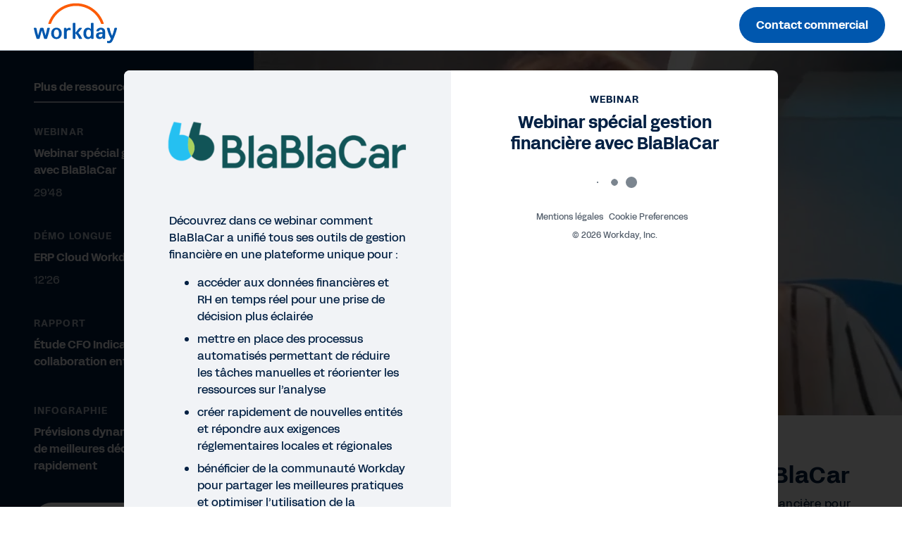

--- FILE ---
content_type: text/css
request_url: https://forms.workday.com/etc.clientlibs/wd-forms/clientlibs/wd-forms-react/resources/236.3ede603fdb7dced9276a.bundle.css
body_size: 13744
content:
@charset "UTF-8";
/* Gradients */
/* uses gradient ($morning-crop-1 or $day-crop-1) for header backgrounds */
/* Mixin for box sizing */
/* Clearfix helper
/* @requires {mixin} clearfix */
/* Mixin to size elements.
/* @param {Number} $width           - Width
/* @param {Number} $height [$width] - Height */
/* Accessibility hiding helper.
/* @param {Bool} $extend [true] - Whether or not extend a placeholder.
/* @requires {mixin} size */
/* Accessibility hiding helper.
/* @requires {mixin} visually-hidden */
/* Truncate Text
/* @required - specify your boundry with a max width value */
/* Position (vert, hor, center) */
/* Text Alignment Left, Right, Center */
/* Aspect Ratio */
/* Mixin to round corners */
/* Adjust the leading to a new multiple of the baseline */
/* Calculate the number of baselines required to accomodate a
/* given pixel-based font size. */
/* 16. Remove the unit of a length
/* =========================================== */
/*
/* Calculate Rem
/* */
/*
/* Margin
/*
/* calculates margin in 'rem' with 'px' fallback.
/* with the option to set direction, e.g., 'margin-top'
/* */
/*
/* Padding
/*
/* calculates padding in 'rem' with 'px' fallback.
/* with the option to set direction, e.g., 'padding-top'
/* */
/*
/* Size Rem
/*
/* calculates size (width & height) in 'rem'
/* with 'px' fallback.
/* */
/*
/* Width Rem
/*
/* calculates width in 'rem' with 'px' fallback.
/* */
/*
/* Height Rem
/*
/* calculates height in 'rem' with 'px' fallback.
/* */
/* Removes space from above text to make it flush at the top (not 100% reliable) */
/*Normal Focus No Circle */
/* Accessibility: hide/undo item from screen reader */
.videoAssetViewer .video-youtube__wrapper div,
.videoAssetViewer .video-youtube__wrapper span,
.videoAssetViewer .video-youtube__wrapper button {
  outline: none;
  outline: -webkit-focus-ring-color none 0;
}

.videoAssetViewer .video-youtube__wrapper .video-js.vjs-youtube {
  padding-top: 56.25%;
}

.videoAssetViewer .video-youtube__wrapper .video-js .vjs-big-play-button {
  background-color: #0057ae;
  border-radius: 100%;
  border: 0 none transparent;
  cursor: pointer;
  display: block;
  height: 56px;
  margin-left: -calc(28px);
  margin-top: -calc(28px);
  outline-style: none;
  transition: all 250ms ease;
  width: 56px;
  z-index: 999;
}
@media screen and (min-width: 62em) {
  .videoAssetViewer .video-youtube__wrapper .video-js .vjs-big-play-button {
    width: 112px;
    height: 112px;
    margin-top: -56px;
    margin-left: -56px;
  }
}
.videoAssetViewer .video-youtube__wrapper .video-js .vjs-big-play-button:focus {
  background-color: #022043 !important;
  box-shadow: 0 0 0 2px #ffffff, 0 0 0 3px #0057ae;
}

.videoAssetViewer .video-youtube__wrapper .video-js.vjs-playing .vjs-big-play-button {
  display: none;
}

.videoAssetViewer .video-youtube__wrapper .video-js.vjs-paused .vjs-big-play-button {
  display: block;
}

#vjs_video_3_youtube_api {
  z-index: 0;
}

.videoAssetViewer .video-youtube__wrapper .video-js .vjs-big-play-button .vjs-icon-placeholder {
  left: 50%;
  position: absolute;
  text-align: center;
  top: 50%;
  transform: translate(-35%, -50%);
  height: 17.2px;
  width: 15.5px;
}
.videoAssetViewer .video-youtube__wrapper .video-js .vjs-big-play-button .vjs-icon-placeholder::before {
  content: "";
  width: 0;
  height: 0;
  border-style: solid;
  border-width: 8.6px 0 8.6px 15.5px;
  border-color: transparent transparent transparent #ffffff;
}
@media screen and (min-width: 62em) {
  .videoAssetViewer .video-youtube__wrapper .video-js .vjs-big-play-button .vjs-icon-placeholder {
    height: 34px;
    width: 31px;
  }
  .videoAssetViewer .video-youtube__wrapper .video-js .vjs-big-play-button .vjs-icon-placeholder::before {
    border-width: 17px 0 17px 31px;
    height: 0;
    width: 0;
  }
}

.videoAssetViewer .video-youtube__wrapper .video-js:hover .vjs-big-play-button {
  background-color: #022043;
  transition: all 250ms ease;
}

.videoAssetViewer .video-youtube__wrapper .video-js:active,
.videoAssetViewer .video-youtube__wrapper .video-js:hover,
.videoAssetViewer .video-youtube__wrapper .video-js:focus,
.videoAssetViewer .video-youtube__wrapper .video-js .vjs-poster:active {
  outline-style: none;
}

.videoAssetViewer .video-youtube__wrapper .video-js:hover .vjs-big-play-button:hover {
  background-color: #022043;
  transition: all 250ms ease;
}

.videoAssetViewer .video-youtube__wrapper .video-js .vjs-control:focus {
  box-shadow: inset 0 0 0 2px rgba(27, 127, 204, 0.8);
}

.videoAssetViewer .video-youtube__wrapper .video-js .vjs-slider:focus {
  box-shadow: 0 0 0 2px rgba(0, 0, 0, 0), 0 0 0 4px rgba(27, 127, 204, 0.8);
}

.videoAssetViewer .video-youtube__wrapper .video-js .vjs-control-bar {
  background-image: linear-gradient(to bottom, rgba(0, 0, 0, 0), #000000);
}

.videoAssetViewer .video-youtube__wrapper .vjs-poster {
  pointer-events: none;
  display: none;
}

@media all and (-ms-high-contrast: none), (-ms-high-contrast: active) {
  .videoAssetViewer .video-youtube__wrapper .video-js .vjs-big-play-button .vjs-icon-placeholder::before {
    top: 0;
  }
  .video-youtube__wrapper .vjs-icon-pause::before,
  .video-js .vjs-play-control.vjs-playing .vjs-icon-placeholder::before {
    content: "▐▐";
    font-size: 14px;
    top: 3px;
  }
  .video-youtube__wrapper .vjs-icon-play::before,
  .video-js .vjs-big-play-button .vjs-icon-placeholder::before,
  .video-js .vjs-play-control .vjs-icon-placeholder::before {
    content: "►";
    top: 4px;
    font-size: 12px;
  }
  .video-youtube__wrapper .vjs-icon-volume-high:before,
  .video-js .vjs-mute-control .vjs-icon-placeholder:before {
    content: "🔊";
  }
}
.video-brightcove__wrapper .vjs-big-play-button,
.video-brightcove__wrapper > div,
.brightcove-player__wrapper {
  top: 0;
  position: absolute !important;
  width: 100%;
}

.singular .brightcove-thumbnail {
  height: 100%;
  margin: 0 auto;
}
@media (hover: none) and (pointer: coarse), (max-width: 48em) {
  .singular .brightcove-thumbnail {
    display: flex;
    aspect-ratio: auto;
  }
}
.singular .brightcove-thumbnail:before {
  content: "";
  position: absolute;
  height: 100%;
  width: 100%;
  background-color: rgba(0, 0, 0, 0.3);
}
.singular .brightcove-thumbnail img {
  object-fit: contain;
  margin: 0 auto;
  display: block;
}
.singular .brightcoveRef {
  height: 100%;
}

.brightcoveRef {
  display: none;
}

.brightcove-player__wrapper,
.video-brightcove__wrapper {
  background: rgba(2, 32, 67, 0.3);
  width: 100%;
  padding-top: 56.25%;
  overflow: hidden;
}
.brightcove-player__wrapper *,
.video-brightcove__wrapper * {
  font-family: "Acid Grotesk", Arial, Helvetica, sans-serif;
}
.brightcove-player__wrapper *:focus-visible,
.video-brightcove__wrapper *:focus-visible {
  border-radius: 4px;
  outline: 2px solid #ffffff;
}
.brightcove-player__wrapper .brightcove-poster,
.video-brightcove__wrapper .brightcove-poster {
  position: absolute;
  cursor: pointer;
  width: 100%;
  height: 100%;
}
.brightcove-player__wrapper .vjs-big-play-button,
.video-brightcove__wrapper .vjs-big-play-button {
  align-items: center;
  aspect-ratio: 1/1;
  background: #0057ae;
  display: flex;
  height: auto;
  justify-content: center;
  transition: all 200ms;
  margin: 0;
  min-width: 48px;
  min-height: 48px;
  max-height: 144px;
  max-width: 144px;
  transform: translate(-50%, -50%);
  width: 12%;
  border: 0;
  border-radius: 100%;
  left: 50%;
  top: 50%;
}
@supports not (aspect-ratio: 1/1) {
  .brightcove-player__wrapper .vjs-big-play-button,
  .video-brightcove__wrapper .vjs-big-play-button {
    height: 48px;
    width: 48px;
  }
  @media screen and (min-width: 62em) {
    .brightcove-player__wrapper .vjs-big-play-button,
    .video-brightcove__wrapper .vjs-big-play-button {
      height: 72px;
      width: 72px;
      font-size: 2.6em;
    }
  }
  @media screen and (min-width: 75em) {
    .brightcove-player__wrapper .vjs-big-play-button,
    .video-brightcove__wrapper .vjs-big-play-button {
      height: 144px;
      width: 144px;
      font-size: 5.143em;
    }
  }
}
.brightcove-player__wrapper .vjs-big-play-button:hover,
.video-brightcove__wrapper .vjs-big-play-button:hover {
  background: #022043;
}
.brightcove-player__wrapper .vjs-big-play-button:active,
.video-brightcove__wrapper .vjs-big-play-button:active {
  background: #022043;
}
.brightcove-player__wrapper .vjs-big-play-button:focus-visible,
.video-brightcove__wrapper .vjs-big-play-button:focus-visible {
  background-color: #022043 !important;
  box-shadow: 0 0 0 2px #ffffff, 0 0 0 4px #0057ae;
  outline: 0;
}
.brightcove-player__wrapper .vjs-big-play-button:focus-visible:hover,
.video-brightcove__wrapper .vjs-big-play-button:focus-visible:hover {
  box-shadow: none;
  outline: 0;
}
.brightcove-player__wrapper .vjs-big-play-button .vjs-icon-placeholder,
.video-brightcove__wrapper .vjs-big-play-button .vjs-icon-placeholder {
  display: block !important;
  width: 36%;
  max-width: 80px;
  max-height: 80px;
  margin-left: 8%;
}
.brightcove-player__wrapper .vjs-big-play-button .vjs-icon-placeholder:before,
.video-brightcove__wrapper .vjs-big-play-button .vjs-icon-placeholder:before {
  content: url("data:image/svg+xml,%3Csvg viewBox='0 0 43 52' fill='none' xmlns='http://www.w3.org/2000/svg'%3E%3Cpath fill-rule='evenodd' clip-rule='evenodd' d='M0.333496 2.3159C0.333496 1.01204 1.76321 0.21312 2.87366 0.896473L41.3603 24.5805C42.4178 25.2313 42.4178 26.7686 41.3603 27.4194L2.87366 51.1034C1.76321 51.7868 0.333496 50.9879 0.333496 49.684V2.3159Z' fill='white'/%3E%3C/svg%3E");
  position: static;
  display: block;
  font-size: 12px;
  line-height: 1;
}
.brightcove-player__wrapper:hover .vjs-big-play-button,
.video-brightcove__wrapper:hover .vjs-big-play-button {
  background: #022043;
}
.brightcove-player__wrapper:active .vjs-big-play-button,
.video-brightcove__wrapper:active .vjs-big-play-button {
  background: #022043;
}
.brightcove-player__wrapper .vjs-dock-text,
.brightcove-player__wrapper .vjs-title-bar,
.video-brightcove__wrapper .vjs-dock-text,
.video-brightcove__wrapper .vjs-title-bar {
  height: 64px;
  padding: 8px 8px 8px;
  pointer-events: auto;
}
.brightcove-player__wrapper .vjs-dock-text .vjs-title-bar-description,
.brightcove-player__wrapper .vjs-title-bar .vjs-title-bar-description,
.video-brightcove__wrapper .vjs-dock-text .vjs-title-bar-description,
.video-brightcove__wrapper .vjs-title-bar .vjs-title-bar-description {
  display: none;
}
.brightcove-player__wrapper .vjs-control,
.video-brightcove__wrapper .vjs-control {
  margin-right: 16px;
  width: 24px;
  height: 24px;
  color: #ffffff;
  margin-left: 0 !important;
}
.brightcove-player__wrapper .vjs-control .vjs-volume-bar,
.video-brightcove__wrapper .vjs-control .vjs-volume-bar {
  margin: 10px 0px;
  background: #a1aab3;
  border-radius: 12px;
  width: 64px;
  height: 4px;
  overflow: hidden;
}
.brightcove-player__wrapper .vjs-control.vjs-time-control,
.video-brightcove__wrapper .vjs-control.vjs-time-control {
  width: auto;
}
.brightcove-player__wrapper .vjs-control.vjs-volume-panel.vjs-volume-panel-horizontal.vjs-hover,
.video-brightcove__wrapper .vjs-control.vjs-volume-panel.vjs-volume-panel-horizontal.vjs-hover {
  width: 104px;
  margin-right: 16px;
}
.brightcove-player__wrapper .vjs-control.vjs-volume-panel.vjs-volume-panel-horizontal.vjs-hover .vjs-volume-bar,
.video-brightcove__wrapper .vjs-control.vjs-volume-panel.vjs-volume-panel-horizontal.vjs-hover .vjs-volume-bar {
  overflow: visible;
}
.brightcove-player__wrapper .vjs-control.vjs-volume-control,
.video-brightcove__wrapper .vjs-control.vjs-volume-control {
  width: 64px !important;
}
.brightcove-player__wrapper .vjs-control .vjs-volume-level,
.video-brightcove__wrapper .vjs-control .vjs-volume-level {
  background-color: #0875e1;
  height: 4px;
  border-radius: 12px;
}
.brightcove-player__wrapper .vjs-fullscreen-control,
.video-brightcove__wrapper .vjs-fullscreen-control {
  width: 24px !important;
  margin-right: 0 !important;
}
.brightcove-player__wrapper .vjs-control-bar,
.video-brightcove__wrapper .vjs-control-bar {
  height: 80px;
  padding: 48px 8px 8px;
  bottom: -1px;
  background: #000000;
  background: linear-gradient(180deg, rgba(0, 0, 0, 0) 0%, rgba(0, 0, 0, 0.4) 19.62%, rgba(0, 0, 0, 0.6) 27.29%, #000000 38.75%) !important;
}
@media screen and (min-width: 62em) {
  .brightcove-player__wrapper .vjs-control-bar,
  .video-brightcove__wrapper .vjs-control-bar {
    height: 120px !important;
    padding: 72px 24px 24px !important;
  }
}
.brightcove-player__wrapper .vjs-control-bar .vjs-button,
.video-brightcove__wrapper .vjs-control-bar .vjs-button {
  padding: 0px;
}
.brightcove-player__wrapper .vjs-control-bar .vjs-icon-placeholder,
.video-brightcove__wrapper .vjs-control-bar .vjs-icon-placeholder {
  height: 24px;
  width: 24px;
}
.brightcove-player__wrapper .vjs-control-bar .vjs-icon-placeholder:before,
.video-brightcove__wrapper .vjs-control-bar .vjs-icon-placeholder:before {
  line-height: 16px;
  position: static;
  display: flex;
  align-items: center;
  justify-content: center;
  font-size: 18px;
}
.brightcove-player__wrapper .vjs-control-bar .vjs-playing .vjs-icon-placeholder:before,
.video-brightcove__wrapper .vjs-control-bar .vjs-playing .vjs-icon-placeholder:before {
  content: url("data:image/svg+xml,%3Csvg width='12' height='16' viewBox='0 0 12 16' fill='none' xmlns='http://www.w3.org/2000/svg'%3E%3Cpath d='M0.696429 0.402344C0.449873 0.402344 0.25 0.614998 0.25 0.877319V15.1266C0.25 15.3889 0.449872 15.6016 0.696428 15.6016H2.30357C2.55013 15.6016 2.75 15.3889 2.75 15.1266V0.877319C2.75 0.614998 2.55013 0.402344 2.30357 0.402344H0.696429Z' fill='white'/%3E%3Cpath d='M9.69643 0.402344C9.44987 0.402344 9.25 0.614998 9.25 0.877319V15.1266C9.25 15.3889 9.44987 15.6016 9.69643 15.6016H11.3036C11.5501 15.6016 11.75 15.3889 11.75 15.1266V0.877319C11.75 0.614998 11.5501 0.402344 11.3036 0.402344H9.69643Z' fill='white'/%3E%3C/svg%3E");
}
.brightcove-player__wrapper .vjs-control-bar .vjs-paused .vjs-icon-placeholder:before,
.video-brightcove__wrapper .vjs-control-bar .vjs-paused .vjs-icon-placeholder:before {
  content: url("data:image/svg+xml,%3Csvg width='13' height='16' viewBox='0 0 13 16' fill='none' xmlns='http://www.w3.org/2000/svg'%3E%3Cpath fill-rule='evenodd' clip-rule='evenodd' d='M0 0.894832C0 0.503672 0.428914 0.263997 0.762049 0.469003L12.308 7.57422C12.6253 7.76946 12.6253 8.23064 12.308 8.42588L0.762048 15.5311C0.428913 15.7361 0 15.4964 0 15.1053V0.894832Z' fill='white'/%3E%3C/svg%3E");
}
.brightcove-player__wrapper .vjs-control-bar .vjs-volume-panel .vjs-vol-0 .vjs-icon-placeholder:before,
.video-brightcove__wrapper .vjs-control-bar .vjs-volume-panel .vjs-vol-0 .vjs-icon-placeholder:before {
  content: url("data:image/svg+xml,%3Csvg width='24' height='24' viewBox='0 0 24 24' fill='none' xmlns='http://www.w3.org/2000/svg'%3E%3Cpath d='M3.5 15.982H8.43602L12.1587 19.4498C12.4785 19.7477 12.9995 19.5209 12.9995 19.084V4.91115C12.9995 4.47419 12.4785 4.24745 12.1587 4.54529L8.46311 7.98783H3.5C3.22386 7.98783 3 8.21169 3 8.48783V15.482C3 15.7582 3.22386 15.982 3.5 15.982Z' fill='white'/%3E%3Cpath d='M20.8659 10.4078L19.2739 11.9999L20.8659 13.5919C21.042 13.768 21.0483 14.047 20.8632 14.2321L20.2322 14.8631C20.0547 15.0406 19.7638 15.0375 19.5921 14.8658L18 13.2738L16.4079 14.8658C16.2319 15.0418 15.9529 15.0482 15.7678 14.8631L15.1368 14.2321C14.9593 14.0546 14.9623 13.7637 15.1341 13.5919L16.7261 11.9999L15.1341 10.4078C14.958 10.2318 14.9517 9.95277 15.1368 9.76764L15.7678 9.13668C15.9453 8.95915 16.2362 8.96223 16.4079 9.13397L18 10.726L19.5921 9.13397C19.7681 8.95794 20.0471 8.95156 20.2322 9.13668L20.8632 9.76764C21.0407 9.94518 21.0377 10.2361 20.8659 10.4078Z' fill='white'/%3E%3C/svg%3E");
  padding-top: 1px;
}
.brightcove-player__wrapper .vjs-control-bar .vjs-volume-panel .vjs-vol-1 .vjs-icon-placeholder:before,
.video-brightcove__wrapper .vjs-control-bar .vjs-volume-panel .vjs-vol-1 .vjs-icon-placeholder:before {
  content: url("data:image/svg+xml,%3Csvg width='10' height='16' viewBox='0 0 10 16' fill='none' xmlns='http://www.w3.org/2000/svg'%3E%3Cpath d='M5.43602 11.982H0.5C0.223857 11.982 0 11.7582 0 11.482V4.48783C0 4.21169 0.223858 3.98783 0.5 3.98783H5.46311L9.15874 0.545287C9.47847 0.247453 9.99954 0.474188 9.99954 0.911147V15.084C9.99954 15.5209 9.47847 15.7477 9.15874 15.4498L5.43602 11.982Z' fill='white'/%3E%3C/svg%3E");
}
.brightcove-player__wrapper .vjs-control-bar .vjs-volume-panel .vjs-vol-2 .vjs-icon-placeholder:before,
.video-brightcove__wrapper .vjs-control-bar .vjs-volume-panel .vjs-vol-2 .vjs-icon-placeholder:before {
  content: url("data:image/svg+xml,%3Csvg width='15' height='16' viewBox='0 0 15 16' fill='none' xmlns='http://www.w3.org/2000/svg'%3E%3Cpath d='M0.5 11.982H5.43602L9.15874 15.4498C9.47847 15.7477 9.99954 15.5209 9.99954 15.084V0.911147C9.99954 0.474188 9.47847 0.247453 9.15874 0.545287L5.46311 3.98783H0.5C0.223858 3.98783 0 4.21169 0 4.48783V11.482C0 11.7582 0.223857 11.982 0.5 11.982Z' fill='white'/%3E%3Cpath d='M14.52 8.04516C14.52 9.48553 14.0554 10.804 13.2855 11.8215C13.0232 12.168 12.5135 12.1334 12.2466 11.7906L12.1134 11.6194C11.888 11.3299 11.9124 10.9253 12.1365 10.6349C12.1619 10.602 12.185 10.5708 12.2045 10.5424C12.6801 9.85211 12.9632 8.98579 12.9632 8.04516C12.9632 7.11077 12.6839 6.24969 12.214 5.56164C12.1918 5.52922 12.1651 5.49311 12.1358 5.45518C11.9113 5.16532 11.8877 4.76067 12.113 4.4714L12.2085 4.34864C12.4917 3.98493 13.0456 3.95077 13.3228 4.31901L13.3404 4.34265C14.0774 5.34973 14.52 6.63936 14.52 8.04516Z' fill='white'/%3E%3C/svg%3E");
}
.brightcove-player__wrapper .vjs-control-bar .vjs-volume-panel .vjs-vol-3 .vjs-icon-placeholder:before,
.video-brightcove__wrapper .vjs-control-bar .vjs-volume-panel .vjs-vol-3 .vjs-icon-placeholder:before {
  content: url("data:image/svg+xml,%3Csvg width='18' height='16' viewBox='0 0 18 16' fill='none' xmlns='http://www.w3.org/2000/svg'%3E%3Cpath d='M5.43602 11.982H0.5C0.223857 11.982 0 11.7582 0 11.482V4.48783C0 4.21169 0.223858 3.98783 0.5 3.98783H5.46311L9.15874 0.545287C9.47847 0.247453 9.99954 0.474188 9.99954 0.911147V15.084C9.99954 15.5209 9.47847 15.7477 9.15874 15.4498L5.43602 11.982Z' fill='white'/%3E%3Cpath d='M13.2855 11.8215C14.0554 10.804 14.52 9.48553 14.52 8.04516C14.52 6.63936 14.0774 5.34973 13.3404 4.34265L13.3228 4.31901C13.0456 3.95077 12.4917 3.98493 12.2085 4.34864L12.113 4.4714C11.8877 4.76067 11.9113 5.16532 12.1358 5.45518C12.1651 5.49311 12.1918 5.52922 12.214 5.56164C12.6839 6.24969 12.9632 7.11077 12.9632 8.04516C12.9632 8.98579 12.6801 9.85211 12.2045 10.5424C12.185 10.5708 12.1619 10.602 12.1365 10.6349C11.9124 10.9253 11.888 11.3299 12.1134 11.6194L12.2466 11.7906C12.5135 12.1334 13.0232 12.168 13.2855 11.8215Z' fill='white'/%3E%3Cpath d='M18 7.82756C18 9.97044 17.1337 11.9208 15.7162 13.3788C15.6846 13.4113 15.6473 13.4481 15.6069 13.487C15.3132 13.7696 14.8451 13.7417 14.5692 13.4417L14.5182 13.3862C14.2337 13.0768 14.2681 12.6029 14.56 12.3006L14.5686 12.2916C15.6965 11.1116 16.384 9.5437 16.384 7.823C16.384 6.11136 15.7037 4.5509 14.5864 3.37305L14.5633 3.34904C14.2706 3.04814 14.238 2.57366 14.5221 2.26467L14.5698 2.2128C14.8455 1.91304 15.3137 1.88422 15.6067 2.16706C15.6362 2.19558 15.6635 2.22253 15.6875 2.24694C17.122 3.70811 18 5.67027 18 7.82756Z' fill='white'/%3E%3C/svg%3E");
}
.brightcove-player__wrapper .vjs-control-bar .vjs-fullscreen-control .vjs-icon-placeholder:before,
.video-brightcove__wrapper .vjs-control-bar .vjs-fullscreen-control .vjs-icon-placeholder:before {
  content: url("data:image/svg+xml,%3Csvg width='16' height='16' viewBox='0 0 16 16' fill='none' xmlns='http://www.w3.org/2000/svg'%3E%3Cpath d='M8.5 0C8.22386 0 8 0.223858 8 0.5V2.5C8 2.77614 8.22386 3 8.5 3H13V7.5C13 7.77614 13.2239 8 13.5 8H15.5C15.7761 8 16 7.77614 16 7.5V0.5C16 0.223858 15.7761 0 15.5 0H8.5Z' fill='white'/%3E%3Cpath d='M8 15.5C8 15.7761 7.77614 16 7.5 16H0.5C0.223858 16 0 15.7761 0 15.5V8.5C0 8.22386 0.223858 8 0.5 8H2.5C2.77614 8 3 8.22386 3 8.5V13H7.5C7.77614 13 8 13.2239 8 13.5V15.5Z' fill='white'/%3E%3C/svg%3E");
}
.brightcove-player__wrapper .vjs-control-bar .vjs-picture-in-picture-control .vjs-icon-placeholder:before,
.video-brightcove__wrapper .vjs-control-bar .vjs-picture-in-picture-control .vjs-icon-placeholder:before {
  content: url("data:image/svg+xml,%3Csvg width='24' height='24' viewBox='0 0 24 24' fill='none' xmlns='http://www.w3.org/2000/svg'%3E%3Cpath fill-rule='evenodd' clip-rule='evenodd' d='M6.49639 4C6.22618 4 6 4.22401 6 4.50035V15.4997C6 15.771 6.22224 16 6.49639 16H21.5036C21.7738 16 22 15.776 22 15.4997V4.50035C22 4.229 21.7778 4 21.5036 4H6.49639ZM20 6H8V14H20V6Z' fill='white'/%3E%3Cpath d='M5 8H2.49326C2.21483 8 2 8.22401 2 8.50035V19.4997C2 19.771 2.22224 20 2.49639 20H17.5036C17.7738 20 18 19.776 18 19.4997V17H16V18H4V10H5V8Z' fill='white'/%3E%3C/svg%3E");
}
.brightcove-player__wrapper .vjs-control-bar .vjs-subs-caps-button .vjs-icon-placeholder:before,
.video-brightcove__wrapper .vjs-control-bar .vjs-subs-caps-button .vjs-icon-placeholder:before {
  content: url("data:image/svg+xml,%3Csvg width='24' height='24' viewBox='0 0 24 24' fill='none' xmlns='http://www.w3.org/2000/svg'%3E%3Cpath fill-rule='evenodd' clip-rule='evenodd' d='M4 17H20V7H4V17ZM2 5.49827C2 5.22308 2.22461 5 2.49438 5H21.5056C21.7787 5 22 5.21991 22 5.49827V18.5017C22 18.7769 21.7754 19 21.5056 19H2.49438C2.22134 19 2 18.7801 2 18.5017V5.49827Z' fill='white'/%3E%3Cpath fill-rule='evenodd' clip-rule='evenodd' d='M8.43851 15.8999C6.41827 15.8999 4.90039 14.2395 4.90039 11.9157C4.90039 9.60346 6.4456 7.8999 8.41982 7.8999C10.1799 7.8999 11.3069 9.02924 11.6009 10.5027L11.5376 10.6134L10.145 11.1098L10.0148 11.0368C9.86658 10.2908 9.33695 9.72148 8.41982 9.72148C7.43204 9.72148 6.63043 10.5569 6.63043 11.9157C6.63043 13.183 7.4248 14.0361 8.43851 14.0361C9.34604 14.0361 9.89618 13.4673 10.0811 12.7062L10.2075 12.6362L11.6188 13.0903L11.6849 13.2028C11.3729 14.7051 10.2278 15.8999 8.43851 15.8999Z' fill='white'/%3E%3Cpath fill-rule='evenodd' clip-rule='evenodd' d='M15.6534 15.8999C13.6331 15.8999 12.1152 14.2395 12.1152 11.9157C12.1152 9.60346 13.6604 7.8999 15.6347 7.8999C17.3947 7.8999 18.5217 9.02924 18.8158 10.5027L18.7524 10.6134L17.3598 11.1098L17.2296 11.0368C17.0814 10.2908 16.5518 9.72148 15.6347 9.72148C14.6469 9.72148 13.8453 10.5569 13.8453 11.9157C13.8453 13.183 14.6396 14.0361 15.6534 14.0361C16.5609 14.0361 17.111 13.4673 17.2959 12.7062L17.4223 12.6362L18.8336 13.0903L18.8997 13.2028C18.5877 14.7051 17.4426 15.8999 15.6534 15.8999Z' fill='white'/%3E%3C/svg%3E") !important;
}
.brightcove-player__wrapper .vjs-control-bar .vjs-quality-menu-button,
.video-brightcove__wrapper .vjs-control-bar .vjs-quality-menu-button {
  display: none;
  width: 24px !important;
}
@media screen and (min-width: 62em) {
  .brightcove-player__wrapper .vjs-control-bar .vjs-quality-menu-button,
  .video-brightcove__wrapper .vjs-control-bar .vjs-quality-menu-button {
    display: block;
    padding: 0;
  }
}
.brightcove-player__wrapper .vjs-control-bar .vjs-quality-menu-button .vjs-icon-placeholder:before,
.video-brightcove__wrapper .vjs-control-bar .vjs-quality-menu-button .vjs-icon-placeholder:before {
  content: url("data:image/svg+xml,%3Csvg width='20' height='20' viewBox='0 0 20 20' fill='none' xmlns='http://www.w3.org/2000/svg'%3E%3Cpath fill-rule='evenodd' clip-rule='evenodd' d='M6 10C6 12.2091 7.79086 14 10 14C12.2091 14 14 12.2091 14 10C14 7.79086 12.2091 6 10 6C7.79086 6 6 7.79086 6 10ZM12.5 10C12.5 11.3807 11.3807 12.5 10 12.5C8.61929 12.5 7.5 11.3807 7.5 10C7.5 8.61929 8.61929 7.5 10 7.5C11.3807 7.5 12.5 8.61929 12.5 10Z' fill='white'/%3E%3Cpath fill-rule='evenodd' clip-rule='evenodd' d='M7.30248 3.48761L7.80459 0.97705C7.91251 0.43744 8.44335 0 9.00937 0H10.9906C11.5481 0 12.0859 0.429688 12.1954 0.97705L12.6975 3.48761L14.8278 2.06742C15.2857 1.76217 15.9704 1.82822 16.3706 2.22845L17.7715 3.62941C18.1657 4.0236 18.2422 4.70775 17.9326 5.1722L16.5124 7.30248L19.023 7.80459C19.5626 7.91251 20 8.44335 20 9.00937V10.9906C20 11.5481 19.5703 12.0859 19.023 12.1954L16.5124 12.6975L17.9326 14.8278C18.2378 15.2857 18.1718 15.9704 17.7715 16.3706L16.3706 17.7715C15.9764 18.1657 15.2923 18.2422 14.8278 17.9326L12.6975 16.5124L12.1954 19.023C12.0875 19.5626 11.5566 20 10.9906 20H9.00937C8.45191 20 7.91406 19.5703 7.80459 19.023L7.30248 16.5124L5.1722 17.9326C4.71433 18.2378 4.02965 18.1718 3.62941 17.7715L2.22845 16.3706C1.83427 15.9764 1.75779 15.2923 2.06742 14.8278L3.48761 12.6975L0.97705 12.1954C0.43744 12.0875 0 11.5566 0 10.9906V9.00937C0 8.45191 0.429688 7.91406 0.97705 7.80459L3.48761 7.30248L2.06742 5.1722C1.76217 4.71433 1.82822 4.02965 2.22845 3.62941L3.62941 2.22845C4.0236 1.83427 4.70775 1.75779 5.1722 2.06742L7.30248 3.48761ZM3.44491 4.53427L4.73568 6.47043C5.32792 7.35879 4.82873 8.56396 3.78178 8.77335L1.5 9.22971V10.7703L3.78178 11.2267C4.82873 11.436 5.32792 12.6412 4.73568 13.5296L3.44491 15.4657L4.53427 16.5551L6.47043 15.2643C7.35879 14.6721 8.56396 15.1713 8.77335 16.2182L9.22971 18.5H10.7703L11.2267 16.2182C11.436 15.1713 12.6412 14.6721 13.5296 15.2643L15.4657 16.5551L16.5551 15.4657L15.2643 13.5296C14.6721 12.6412 15.1713 11.436 16.2182 11.2267L18.5 10.7703V9.22971L16.2182 8.77335C15.1713 8.56396 14.6721 7.35879 15.2643 6.47043L16.5551 4.53427L15.4657 3.44491L13.5296 4.73568C12.6412 5.32792 11.436 4.82873 11.2267 3.78178L10.7703 1.5H9.22971L8.77335 3.78178C8.56396 4.82873 7.35879 5.32792 6.47043 4.73568L4.53427 3.44491L3.44491 4.53427Z' fill='white'/%3E%3C/svg%3E") !important;
}
.brightcove-player__wrapper .vjs-control-bar .vjs-quality-menu-button + .vjs-menu,
.video-brightcove__wrapper .vjs-control-bar .vjs-quality-menu-button + .vjs-menu {
  display: none !important;
}
.brightcove-player__wrapper .vjs-control-bar .vjs-quality-menu-button.vjs-active + .vjs-menu.vjs-lock-showing,
.video-brightcove__wrapper .vjs-control-bar .vjs-quality-menu-button.vjs-active + .vjs-menu.vjs-lock-showing {
  display: block !important;
}
.brightcove-player__wrapper .vjs-control-bar .vjs-quality-menu-button.vjs-active + .vjs-menu.vjs-hidden,
.video-brightcove__wrapper .vjs-control-bar .vjs-quality-menu-button.vjs-active + .vjs-menu.vjs-hidden {
  display: none !important;
}
.brightcove-player__wrapper .vjs-control-bar .vjs-quality-menu-button.vjs-active + .vjs-menu,
.video-brightcove__wrapper .vjs-control-bar .vjs-quality-menu-button.vjs-active + .vjs-menu {
  display: block !important;
}
.brightcove-player__wrapper .vjs-control-bar .vjs-quality-menu-button-HD-flag:after,
.video-brightcove__wrapper .vjs-control-bar .vjs-quality-menu-button-HD-flag:after {
  content: none;
}
.brightcove-player__wrapper .vjs-control-bar .vjs-quality-menu-button-HD-flag .vjs-quality-menu-button .vjs-icon-placeholder:before,
.video-brightcove__wrapper .vjs-control-bar .vjs-quality-menu-button-HD-flag .vjs-quality-menu-button .vjs-icon-placeholder:before {
  content: url('data:image/svg+xml,<svg width="30" height="24" viewBox="0 0 30 24" fill="none" xmlns="http://www.w3.org/2000/svg"><path fill-rule="evenodd" clip-rule="evenodd" d="M8 12C8 14.2091 9.79086 16 12 16C14.2091 16 16 14.2091 16 12C16 9.79086 14.2091 8 12 8C9.79086 8 8 9.79086 8 12ZM14.5 12C14.5 13.3807 13.3807 14.5 12 14.5C10.6193 14.5 9.5 13.3807 9.5 12C9.5 10.6193 10.6193 9.5 12 9.5C13.3807 9.5 14.5 10.6193 14.5 12Z" fill="white"/><path fill-rule="evenodd" clip-rule="evenodd" d="M9.30248 5.48761L9.80459 2.97705C9.91251 2.43744 10.4434 2 11.0094 2H12.9906C13.5481 2 14.0859 2.42969 14.1954 2.97705L14.6975 5.48761L16.8278 4.06742C17.2857 3.76217 17.9704 3.82822 18.3706 4.22845L19.7715 5.62941C20.1657 6.0236 20.2422 6.70775 19.9326 7.1722L18.5124 9.30248L21.023 9.80459C21.5626 9.91251 22 10.4434 22 11.0094V12.9906C22 13.5481 21.5703 14.0859 21.023 14.1954L18.5124 14.6975L19.9326 16.8278C20.2378 17.2857 20.1718 17.9704 19.7715 18.3706L18.3706 19.7715C17.9764 20.1657 17.2923 20.2422 16.8278 19.9326L14.6975 18.5124L14.1954 21.023C14.0875 21.5626 13.5566 22 12.9906 22H11.0094C10.4519 22 9.91406 21.5703 9.80459 21.023L9.30248 18.5124L7.1722 19.9326C6.71433 20.2378 6.02965 20.1718 5.62941 19.7715L4.22845 18.3706C3.83427 17.9764 3.75779 17.2923 4.06742 16.8278L5.48761 14.6975L2.97705 14.1954C2.43744 14.0875 2 13.5566 2 12.9906V11.0094C2 10.4519 2.42969 9.91406 2.97705 9.80459L5.48761 9.30248L4.06742 7.1722C3.76217 6.71433 3.82822 6.02965 4.22845 5.62941L5.62941 4.22845C6.0236 3.83427 6.70775 3.75779 7.1722 4.06742L9.30248 5.48761ZM5.44491 6.53427L6.73568 8.47043C7.32792 9.35879 6.82873 10.564 5.78178 10.7733L3.5 11.2297V12.7703L5.78178 13.2267C6.82873 13.436 7.32792 14.6412 6.73568 15.5296L5.44491 17.4657L6.53427 18.5551L8.47043 17.2643C9.35879 16.6721 10.564 17.1713 10.7733 18.2182L11.2297 20.5H12.7703L13.2267 18.2182C13.436 17.1713 14.6412 16.6721 15.5296 17.2643L17.4657 18.5551L18.5551 17.4657L17.2643 15.5296C16.6721 14.6412 17.1713 13.436 18.2182 13.2267L20.5 12.7703V11.2297L18.2182 10.7733C17.1713 10.564 16.6721 9.35879 17.2643 8.47043L18.5551 6.53427L17.4657 5.44491L15.5296 6.73568C14.6412 7.32792 13.436 6.82873 13.2267 5.78178L12.7703 3.5H11.2297L10.7733 5.78178C10.564 6.82873 9.35879 7.32792 8.47043 6.73568L6.53427 5.44491L5.44491 6.53427Z" fill="white"/><circle cx="22" cy="8" r="8" fill="%230875E1"/><path d="M21.258 4.66992V11.3419H19.89V8.56992H17.118V11.3419H15.75V4.66992H17.118V7.40592H19.89V4.66992H21.258Z" fill="white"/><path d="M25.1416 11.3419H22.9336V4.66992H25.3096C26.5096 4.66992 27.3816 4.96192 27.9256 5.54592C28.4696 6.12192 28.7416 6.90992 28.7416 7.90992C28.7416 8.58992 28.6136 9.18992 28.3576 9.70992C28.1016 10.2219 27.7096 10.6219 27.1816 10.9099C26.6536 11.1979 25.9736 11.3419 25.1416 11.3419ZM24.3016 10.2619H25.1056C25.9136 10.2619 26.4856 10.0619 26.8216 9.66192C27.1656 9.25392 27.3376 8.69792 27.3376 7.99392C27.3376 7.40992 27.2576 6.95792 27.0976 6.63792C26.9376 6.31792 26.6976 6.09392 26.3776 5.96592C26.0656 5.82992 25.6696 5.76192 25.1896 5.76192H24.3016V10.2619Z" fill="white"/></svg>') !important;
  top: 0;
  left: 3px;
  position: absolute;
}
.brightcove-player__wrapper .vjs-control-bar .vjs-quality-menu-wrapper,
.brightcove-player__wrapper .vjs-control-bar .vjs-playback-rate,
.video-brightcove__wrapper .vjs-control-bar .vjs-quality-menu-wrapper,
.video-brightcove__wrapper .vjs-control-bar .vjs-playback-rate {
  display: none;
}
.brightcove-player__wrapper .vjs-control-bar .vjs-quality-menu-wrapper,
.video-brightcove__wrapper .vjs-control-bar .vjs-quality-menu-wrapper {
  margin-right: 16px !important;
}
@media screen and (min-width: 62em) {
  .brightcove-player__wrapper .vjs-control-bar .vjs-quality-menu-wrapper,
  .video-brightcove__wrapper .vjs-control-bar .vjs-quality-menu-wrapper {
    display: block !important;
  }
}
.brightcove-player__wrapper .vjs-control-bar button[title]:hover:after,
.brightcove-player__wrapper .vjs-control-bar button[data-title]:hover:after,
.video-brightcove__wrapper .vjs-control-bar button[title]:hover:after,
.video-brightcove__wrapper .vjs-control-bar button[data-title]:hover:after {
  visibility: visible;
}
@media screen and (min-width: 62em) {
  .brightcove-player__wrapper .vjs-control-bar button[title]:after,
  .brightcove-player__wrapper .vjs-control-bar button[data-title]:after,
  .video-brightcove__wrapper .vjs-control-bar button[title]:after,
  .video-brightcove__wrapper .vjs-control-bar button[data-title]:after {
    font-size: 14px;
    padding: 6px 8px;
    border-radius: 4px;
    background: rgba(0, 0, 0, 0.85);
    bottom: calc(100% + 4px);
    content: attr(title);
    color: #ffffff;
    left: 50%;
    font-weight: 400;
    line-height: 20px;
    position: absolute;
    transform: translate(-50%, 0);
    visibility: hidden;
    white-space: nowrap;
    z-index: 99;
  }
}
.brightcove-player__wrapper .vjs-control-bar button.vjs-play-control[title]:after,
.video-brightcove__wrapper .vjs-control-bar button.vjs-play-control[title]:after {
  left: calc(100% - 4px);
}
.brightcove-player__wrapper .vjs-control-bar button.vjs-fullscreen-control[title]:after,
.video-brightcove__wrapper .vjs-control-bar button.vjs-fullscreen-control[title]:after {
  transform: translate(0, 0);
  right: 0;
  left: auto;
}
.brightcove-player__wrapper .vjs-control-bar .vjs-time-tooltip,
.video-brightcove__wrapper .vjs-control-bar .vjs-time-tooltip {
  padding: 6px 8px !important;
  font-weight: 400 !important;
  font-size: 14px !important;
  line-height: 20px !important;
}
.brightcove-player__wrapper .vjs-control-bar .vjs-progress-control,
.video-brightcove__wrapper .vjs-control-bar .vjs-progress-control {
  height: 4px !important;
  border-radius: 12px !important;
  margin: 0px 8px !important;
  margin-top: 35px !important;
  top: 0 !important;
  width: auto !important;
  position: absolute !important;
  left: 0;
  right: 0;
}
.brightcove-player__wrapper .vjs-control-bar .vjs-progress-control:hover,
.video-brightcove__wrapper .vjs-control-bar .vjs-progress-control:hover {
  height: 4px !important;
}
.brightcove-player__wrapper .vjs-control-bar .vjs-progress-control:hover .vjs-progress-holder,
.video-brightcove__wrapper .vjs-control-bar .vjs-progress-control:hover .vjs-progress-holder {
  height: 8px !important;
  overflow: visible;
}
@media screen and (min-width: 62em) {
  .brightcove-player__wrapper .vjs-control-bar .vjs-progress-control,
  .video-brightcove__wrapper .vjs-control-bar .vjs-progress-control {
    margin: 0px 24px !important;
    margin-top: 46px !important;
    width: calc(100% - 48px);
  }
}
.brightcove-player__wrapper .vjs-control-bar .vjs-progress-control .vjs-marker,
.video-brightcove__wrapper .vjs-control-bar .vjs-progress-control .vjs-marker {
  background-color: #000000;
  width: 4px;
  height: 12px;
  position: absolute;
  top: -2px;
}
@media screen and (min-width: 62em) {
  .brightcove-player__wrapper .vjs-control-bar .vjs-progress-control .vjs-marker,
  .video-brightcove__wrapper .vjs-control-bar .vjs-progress-control .vjs-marker {
    width: 8px;
  }
}
.brightcove-player__wrapper .vjs-control-bar .vjs-mouse-display .vjs-volume-tooltip,
.video-brightcove__wrapper .vjs-control-bar .vjs-mouse-display .vjs-volume-tooltip {
  font-size: 14px;
  line-height: 20px;
  font-weight: 400;
  padding: 6px 8px;
  top: -46px;
}
.brightcove-player__wrapper .vjs-control-bar .vjs-thumbnail-display,
.video-brightcove__wrapper .vjs-control-bar .vjs-thumbnail-display {
  border-radius: 12px;
  box-shadow: none !important;
  width: 200px !important;
  height: auto !important;
  position: absolute;
  bottom: 36px;
}
.brightcove-player__wrapper .vjs-control-bar .vjs-thumbnail-display img,
.video-brightcove__wrapper .vjs-control-bar .vjs-thumbnail-display img {
  border-radius: 12px;
  width: 100%;
}
.brightcove-player__wrapper .vjs-control-bar .vjs-progress-holder,
.video-brightcove__wrapper .vjs-control-bar .vjs-progress-holder {
  height: 8px;
  border-radius: 12px;
  background: #a1aab3;
  margin: 0 !important;
}
@media screen and (min-width: 62em) {
  .brightcove-player__wrapper .vjs-control-bar .vjs-progress-holder,
  .video-brightcove__wrapper .vjs-control-bar .vjs-progress-holder {
    height: 4px;
    overflow: hidden;
  }
}
.brightcove-player__wrapper .vjs-control-bar .vjs-spacer,
.video-brightcove__wrapper .vjs-control-bar .vjs-spacer {
  display: flex !important;
}
.brightcove-player__wrapper .vjs-control-bar .vjs-load-progress div,
.video-brightcove__wrapper .vjs-control-bar .vjs-load-progress div {
  border-radius: 12px;
  background: #e8ebed;
}
.brightcove-player__wrapper .vjs-control-bar .vjs-play-progress,
.video-brightcove__wrapper .vjs-control-bar .vjs-play-progress {
  border-radius: 12px;
  background: #0875e1;
}
.brightcove-player__wrapper .vjs-control-bar .vjs-subs-caps-button .vjs-texttrack-settings,
.video-brightcove__wrapper .vjs-control-bar .vjs-subs-caps-button .vjs-texttrack-settings {
  position: relative;
  margin-bottom: 24px !important;
}
.brightcove-player__wrapper .vjs-control-bar .vjs-subs-caps-button .vjs-texttrack-settings:after,
.video-brightcove__wrapper .vjs-control-bar .vjs-subs-caps-button .vjs-texttrack-settings:after {
  content: "";
  height: 1px;
  width: calc(100% - 24px);
  position: absolute;
  background: #dfe2e6;
  bottom: -12px;
  left: 12px;
}
.brightcove-player__wrapper .vjs-next-overlay,
.brightcove-player__wrapper .vjs-next-button,
.brightcove-player__wrapper .vjs-share-control,
.brightcove-player__wrapper .vjs-remaining-time,
.brightcove-player__wrapper .vjs-playback-rate,
.brightcove-player__wrapper .vjs-play-progress .vjs-time-tooltip,
.brightcove-player__wrapper .vjs-menu.vjs-contextmenu-ui-menu,
.video-brightcove__wrapper .vjs-next-overlay,
.video-brightcove__wrapper .vjs-next-button,
.video-brightcove__wrapper .vjs-share-control,
.video-brightcove__wrapper .vjs-remaining-time,
.video-brightcove__wrapper .vjs-playback-rate,
.video-brightcove__wrapper .vjs-play-progress .vjs-time-tooltip,
.video-brightcove__wrapper .vjs-menu.vjs-contextmenu-ui-menu {
  display: none !important;
}
.brightcove-player__wrapper .vjs-current-time,
.brightcove-player__wrapper .vjs-time-divider,
.brightcove-player__wrapper .vjs-time-control,
.video-brightcove__wrapper .vjs-current-time,
.video-brightcove__wrapper .vjs-time-divider,
.video-brightcove__wrapper .vjs-time-control {
  display: none;
}
@media screen and (min-width: 62em) {
  .brightcove-player__wrapper .vjs-current-time,
  .brightcove-player__wrapper .vjs-time-divider,
  .brightcove-player__wrapper .vjs-time-control,
  .video-brightcove__wrapper .vjs-current-time,
  .video-brightcove__wrapper .vjs-time-divider,
  .video-brightcove__wrapper .vjs-time-control {
    margin: 0px;
    padding: 0px !important;
    color: #ffffff;
    font-size: 16px !important;
    line-height: 24px !important;
    font-weight: 400 !important;
    min-width: auto !important;
    display: flex !important;
  }
}
.brightcove-player__wrapper .vjs-time-control.vjs-remaining-time,
.video-brightcove__wrapper .vjs-time-control.vjs-remaining-time {
  display: none !important;
}
.brightcove-player__wrapper .vjs-time-divider,
.video-brightcove__wrapper .vjs-time-divider {
  min-width: 14px;
}
.brightcove-player__wrapper .vjs-menu-button-popup .vjs-menu,
.video-brightcove__wrapper .vjs-menu-button-popup .vjs-menu {
  margin: 0px;
  left: auto;
  right: 0;
}
.brightcove-player__wrapper .vjs-menu-button-popup .vjs-menu-content,
.video-brightcove__wrapper .vjs-menu-button-popup .vjs-menu-content {
  margin-bottom: 33px;
  padding: 12px !important;
  border-radius: 12px !important;
  width: 240px !important;
  background-color: #ffffff !important;
  border: 1px solid rgba(0, 0, 0, 0.08) !important;
  box-shadow: 0px 4px 8px rgba(0, 0, 0, 0.12) !important;
  left: auto !important;
  right: 0;
  z-index: 999;
  cursor: auto;
  max-height: 100vh !important; /* Use vh as a fallback for browsers that do not support Custom Properties */
  max-height: calc(var(--playerHeight, 1vh)) !important;
  overscroll-behavior: contain;
}
@media screen and (min-width: 62em) {
  .brightcove-player__wrapper .vjs-menu-button-popup .vjs-menu-content,
  .video-brightcove__wrapper .vjs-menu-button-popup .vjs-menu-content {
    margin-bottom: 51px !important;
  }
}
.brightcove-player__wrapper .vjs-menu-button-popup .vjs-menu-content li,
.brightcove-player__wrapper .vjs-menu-button-popup .vjs-menu-content .vjs-menu-item,
.video-brightcove__wrapper .vjs-menu-button-popup .vjs-menu-content li,
.video-brightcove__wrapper .vjs-menu-button-popup .vjs-menu-content .vjs-menu-item {
  margin: 0px;
  padding: 12px;
  font-size: 16px;
  background-color: transparent !important;
  color: #333333;
  font-weight: 400;
  line-height: 24px;
  text-align: left;
  text-transform: capitalize;
  border-radius: 8px;
  justify-content: flex-start;
}
.brightcove-player__wrapper .vjs-menu-button-popup .vjs-menu-content li span,
.brightcove-player__wrapper .vjs-menu-button-popup .vjs-menu-content .vjs-menu-item span,
.video-brightcove__wrapper .vjs-menu-button-popup .vjs-menu-content li span,
.video-brightcove__wrapper .vjs-menu-button-popup .vjs-menu-content .vjs-menu-item span {
  font-size: 16px;
}
.brightcove-player__wrapper .vjs-menu-button-popup .vjs-menu-content li:focus,
.brightcove-player__wrapper .vjs-menu-button-popup .vjs-menu-content .vjs-menu-item:focus,
.video-brightcove__wrapper .vjs-menu-button-popup .vjs-menu-content li:focus,
.video-brightcove__wrapper .vjs-menu-button-popup .vjs-menu-content .vjs-menu-item:focus {
  background: transparent;
  color: #333333;
  text-shadow: none;
}
.brightcove-player__wrapper .vjs-menu-button-popup .vjs-menu-content li:focus-visible,
.brightcove-player__wrapper .vjs-menu-button-popup .vjs-menu-content .vjs-menu-item:focus-visible,
.video-brightcove__wrapper .vjs-menu-button-popup .vjs-menu-content li:focus-visible,
.video-brightcove__wrapper .vjs-menu-button-popup .vjs-menu-content .vjs-menu-item:focus-visible {
  box-shadow: 0 0 0 2px #0057ae;
  outline: 0;
}
.brightcove-player__wrapper .vjs-menu-button-popup .vjs-menu-content li:focus-visible:hover,
.brightcove-player__wrapper .vjs-menu-button-popup .vjs-menu-content .vjs-menu-item:focus-visible:hover,
.video-brightcove__wrapper .vjs-menu-button-popup .vjs-menu-content li:focus-visible:hover,
.video-brightcove__wrapper .vjs-menu-button-popup .vjs-menu-content .vjs-menu-item:focus-visible:hover {
  box-shadow: none;
}
.brightcove-player__wrapper .vjs-menu-button-popup .vjs-menu-content li:hover,
.brightcove-player__wrapper .vjs-menu-button-popup .vjs-menu-content .vjs-menu-item:hover,
.video-brightcove__wrapper .vjs-menu-button-popup .vjs-menu-content li:hover,
.video-brightcove__wrapper .vjs-menu-button-popup .vjs-menu-content .vjs-menu-item:hover {
  background: #f0f1f2 !important;
  color: #333333 !important;
  cursor: pointer;
}
.brightcove-player__wrapper .vjs-menu-button-popup .vjs-menu-content li:active,
.brightcove-player__wrapper .vjs-menu-button-popup .vjs-menu-content .vjs-menu-item:active,
.video-brightcove__wrapper .vjs-menu-button-popup .vjs-menu-content li:active,
.video-brightcove__wrapper .vjs-menu-button-popup .vjs-menu-content .vjs-menu-item:active {
  background: #dfe2e6;
  color: #333333;
}
.brightcove-player__wrapper .vjs-menu-button-popup .vjs-menu-content li.vjs-selected,
.brightcove-player__wrapper .vjs-menu-button-popup .vjs-menu-content .vjs-menu-item.vjs-selected,
.video-brightcove__wrapper .vjs-menu-button-popup .vjs-menu-content li.vjs-selected,
.video-brightcove__wrapper .vjs-menu-button-popup .vjs-menu-content .vjs-menu-item.vjs-selected {
  background: transparent;
  color: #333333;
}
.brightcove-player__wrapper .vjs-menu-button-popup .vjs-menu-content li.vjs-selected:after,
.brightcove-player__wrapper .vjs-menu-button-popup .vjs-menu-content .vjs-menu-item.vjs-selected:after,
.video-brightcove__wrapper .vjs-menu-button-popup .vjs-menu-content li.vjs-selected:after,
.video-brightcove__wrapper .vjs-menu-button-popup .vjs-menu-content .vjs-menu-item.vjs-selected:after {
  content: url("data:image/svg+xml,%3Csvg width='18' height='14' viewBox='0 0 18 14' fill='none' xmlns='http://www.w3.org/2000/svg'%3E%3Cpath fill-rule='evenodd' clip-rule='evenodd' d='M5.65693 10.8495L15.9167 0.589668C16.1083 0.398139 16.4149 0.394218 16.6204 0.599739L17.3209 1.30022C17.518 1.49731 17.5258 1.80907 17.3309 2.00388L6.00373 13.3311C5.82426 13.5106 5.54375 13.5253 5.34004 13.3574C5.33046 13.3496 5.32112 13.3414 5.31207 13.3328C5.30807 13.3289 5.30405 13.325 5.30006 13.321L0.353937 8.37491C0.158505 8.17948 0.151421 7.8697 0.356941 7.66418L1.05742 6.9637C1.25451 6.76661 1.57749 6.77003 1.76815 6.9607L5.65693 10.8495Z' fill='%23333333'/%3E%3C/svg%3E");
  position: absolute;
  right: 0;
  text-align: center;
  width: 4em;
}
.brightcove-player__wrapper .vjs-menu-button-popup .vjs-menu-content li.vjs-selected:hover,
.brightcove-player__wrapper .vjs-menu-button-popup .vjs-menu-content .vjs-menu-item.vjs-selected:hover,
.video-brightcove__wrapper .vjs-menu-button-popup .vjs-menu-content li.vjs-selected:hover,
.video-brightcove__wrapper .vjs-menu-button-popup .vjs-menu-content .vjs-menu-item.vjs-selected:hover {
  background: #f0f1f2;
}
.brightcove-player__wrapper .vjs-menu-button-popup .vjs-menu-content li .vjs-quality-menu-item-sub-label,
.brightcove-player__wrapper .vjs-menu-button-popup .vjs-menu-content .vjs-menu-item .vjs-quality-menu-item-sub-label,
.video-brightcove__wrapper .vjs-menu-button-popup .vjs-menu-content li .vjs-quality-menu-item-sub-label,
.video-brightcove__wrapper .vjs-menu-button-popup .vjs-menu-content .vjs-menu-item .vjs-quality-menu-item-sub-label {
  margin-left: 4px;
  position: static;
  width: auto;
  font-weight: 400;
}
.brightcove-player__wrapper .vjs-menu-button-popup .vjs-menu-content .vjs-back-btn,
.video-brightcove__wrapper .vjs-menu-button-popup .vjs-menu-content .vjs-back-btn {
  font-weight: 500;
  display: flex;
  align-items: center;
  padding-left: 4px;
  border-radius: 8px;
  justify-content: flex-start;
}
.brightcove-player__wrapper .vjs-menu-button-popup .vjs-menu-content .vjs-back-btn:before,
.video-brightcove__wrapper .vjs-menu-button-popup .vjs-menu-content .vjs-back-btn:before {
  content: url('data:image/svg+xml,<svg width="24" height="24" viewBox="0 0 24 24" fill="none" xmlns="http://www.w3.org/2000/svg"><path fill-rule="evenodd" clip-rule="evenodd" d="M10.2943 11.9956L14.8693 16.6017C15.0398 16.7733 15.0398 17.0502 14.8693 17.2218L14.2342 17.8612L14.2321 17.8633C14.0597 18.0346 13.7811 18.0336 13.6099 17.8612L8.12782 12.3419C8.03341 12.2469 7.9913 12.1195 8.00149 11.9956C7.9913 11.8717 8.03341 11.7443 8.12782 11.6492L13.6099 6.12993L13.612 6.12782C13.7844 5.95657 14.063 5.95752 14.2342 6.12993L14.8693 6.76933C15.0398 6.94092 15.0398 7.21789 14.8693 7.38948L10.2943 11.9956Z" fill="%23333333"/></svg>');
  height: 24px;
  width: 24px;
  display: flex;
  margin-right: 4px;
}
.brightcove-player__wrapper .vjs-menu-button-popup .vjs-menu-content .vjs-playrate__box,
.brightcove-player__wrapper .vjs-menu-button-popup .vjs-menu-content .vjs-settings__box,
.video-brightcove__wrapper .vjs-menu-button-popup .vjs-menu-content .vjs-playrate__box,
.video-brightcove__wrapper .vjs-menu-button-popup .vjs-menu-content .vjs-settings__box {
  display: flex;
  align-items: center;
  justify-content: space-between;
}
.brightcove-player__wrapper .vjs-menu-button-popup .vjs-menu-content .vjs-playrate__box:after,
.brightcove-player__wrapper .vjs-menu-button-popup .vjs-menu-content .vjs-settings__box:after,
.video-brightcove__wrapper .vjs-menu-button-popup .vjs-menu-content .vjs-playrate__box:after,
.video-brightcove__wrapper .vjs-menu-button-popup .vjs-menu-content .vjs-settings__box:after {
  content: url('data:image/svg+xml,<svg width="24" height="25" viewBox="0 0 24 25" fill="none" xmlns="http://www.w3.org/2000/svg"><path fill-rule="evenodd" clip-rule="evenodd" d="M13.7028 12.4956L9.12782 7.88948C8.95739 7.71789 8.95739 7.44092 9.12782 7.26933L9.76291 6.62993C9.93416 6.45752 10.2128 6.45657 10.3852 6.62782L10.3873 6.62993L15.8693 12.1492C15.9637 12.2443 16.0058 12.3717 15.9957 12.4956C16.0058 12.6195 15.9637 12.7469 15.8693 12.8419L10.3873 18.3612C10.216 18.5336 9.93743 18.5346 9.76502 18.3633L9.76291 18.3612L9.12782 17.7218C8.95739 17.5502 8.95739 17.2733 9.12782 17.1017L13.7028 12.4956Z" fill="%23333333"/></svg>');
  height: 24px;
  width: 24px;
  display: flex;
  margin-left: 4px;
  justify-content: center;
}
.brightcove-player__wrapper .vjs-menu-button-popup .vjs-menu-content .vjs-playrate__box:focus,
.brightcove-player__wrapper .vjs-menu-button-popup .vjs-menu-content .vjs-settings__box:focus,
.video-brightcove__wrapper .vjs-menu-button-popup .vjs-menu-content .vjs-playrate__box:focus,
.video-brightcove__wrapper .vjs-menu-button-popup .vjs-menu-content .vjs-settings__box:focus {
  box-shadow: 0 0 0 2px #0875e1;
  outline: 0;
}
.brightcove-player__wrapper .vjs-menu-button-popup .vjs-menu-content .vjs-playrate__box:focus:hover,
.brightcove-player__wrapper .vjs-menu-button-popup .vjs-menu-content .vjs-settings__box:focus:hover,
.video-brightcove__wrapper .vjs-menu-button-popup .vjs-menu-content .vjs-playrate__box:focus:hover,
.video-brightcove__wrapper .vjs-menu-button-popup .vjs-menu-content .vjs-settings__box:focus:hover {
  box-shadow: none;
}
.brightcove-player__wrapper .vjs-menu-button-popup.vjs-hover .vjs-menu,
.video-brightcove__wrapper .vjs-menu-button-popup.vjs-hover .vjs-menu {
  display: none;
}
.brightcove-player__wrapper .vjs-picture-in-picture-control,
.video-brightcove__wrapper .vjs-picture-in-picture-control {
  width: 24px !important;
  margin-right: 16px !important;
}
.brightcove-player__wrapper .vjs-subs-caps-button,
.video-brightcove__wrapper .vjs-subs-caps-button {
  width: 24px !important;
  margin-right: 16px !important;
}
.brightcove-player__wrapper .vjs-subs-caps-button .vjs-menu-content,
.video-brightcove__wrapper .vjs-subs-caps-button .vjs-menu-content {
  width: 200px;
  right: -39px;
}
@media screen and (min-width: 62em) {
  .brightcove-player__wrapper .vjs-subs-caps-button .vjs-menu-content,
  .video-brightcove__wrapper .vjs-subs-caps-button .vjs-menu-content {
    right: -86px;
  }
}
.brightcove-player__wrapper .vjs-text-track-cue,
.video-brightcove__wrapper .vjs-text-track-cue {
  bottom: 46px !important;
  display: block !important;
  height: auto !important;
  top: auto !important;
  line-height: 1px !important;
  width: auto !important;
  white-space: normal !important;
}
@media screen and (min-width: 62em) {
  .brightcove-player__wrapper .vjs-text-track-cue,
  .video-brightcove__wrapper .vjs-text-track-cue {
    bottom: 82px !important;
  }
}
.brightcove-player__wrapper .vjs-text-track-cue div,
.video-brightcove__wrapper .vjs-text-track-cue div {
  border-radius: 4px;
  background: rgba(0, 0, 0, 0.65);
  color: #ffffff;
  font-family: "Acid Grotesk", Arial, Helvetica, sans-serif !important;
  font-weight: 400;
  padding: 4px;
  font-size: 8px;
  line-height: 16px;
}
@media screen and (min-width: 62em) {
  .brightcove-player__wrapper .vjs-text-track-cue div,
  .video-brightcove__wrapper .vjs-text-track-cue div {
    font-size: 24px;
    line-height: 32px;
    padding: 4px 8px;
  }
}
.brightcove-player__wrapper .vjs-text-track-settings,
.video-brightcove__wrapper .vjs-text-track-settings {
  padding: 32px;
  background: #fff !important;
  right: 0;
  bottom: 0;
  left: 0;
  top: 0;
  z-index: 999;
  height: auto;
}
.brightcove-player__wrapper .vjs-text-track-settings:focus-visible,
.video-brightcove__wrapper .vjs-text-track-settings:focus-visible {
  box-shadow: 0 0 0 2px #0057ae;
  outline: 0;
}
.brightcove-player__wrapper .vjs-text-track-settings:focus-visible:hover,
.video-brightcove__wrapper .vjs-text-track-settings:focus-visible:hover {
  box-shadow: none;
}
@media screen and (min-width: 62em) {
  .brightcove-player__wrapper .vjs-text-track-settings,
  .video-brightcove__wrapper .vjs-text-track-settings {
    border-radius: 12px;
    height: 326px;
    width: 466px;
    left: 50%;
    top: 32px;
    transform: translate(-50%, 0);
    border: 1px solid #dfe2e6;
    box-shadow: 0px 3px 12px rgba(0, 0, 0, 0.2), 0px 6px 24px rgba(0, 0, 0, 0.16);
  }
}
.brightcove-player__wrapper .vjs-text-track-settings fieldset,
.brightcove-player__wrapper .vjs-text-track-settings fieldset span,
.video-brightcove__wrapper .vjs-text-track-settings fieldset,
.video-brightcove__wrapper .vjs-text-track-settings fieldset span {
  padding: 0px;
  margin: 0px;
}
.brightcove-player__wrapper .vjs-text-track-settings fieldset,
.video-brightcove__wrapper .vjs-text-track-settings fieldset {
  margin-bottom: 24px;
}
.brightcove-player__wrapper .vjs-text-track-settings legend,
.brightcove-player__wrapper .vjs-text-track-settings .brightcove__caption-font-title,
.brightcove-player__wrapper .vjs-text-track-settings .brightcove__caption-preset-title,
.video-brightcove__wrapper .vjs-text-track-settings legend,
.video-brightcove__wrapper .vjs-text-track-settings .brightcove__caption-font-title,
.video-brightcove__wrapper .vjs-text-track-settings .brightcove__caption-preset-title {
  margin-bottom: 8px;
  color: #333333;
  font-weight: 500;
  font-size: 16px;
  line-height: 24px;
}
.brightcove-player__wrapper .vjs-text-track-settings select,
.video-brightcove__wrapper .vjs-text-track-settings select {
  margin: 0px;
}
.brightcove-player__wrapper .vjs-text-track-settings .vjs-modal-dialog-content,
.video-brightcove__wrapper .vjs-text-track-settings .vjs-modal-dialog-content {
  padding: 0;
  position: static;
  height: auto;
  width: 100%;
}
.brightcove-player__wrapper .vjs-text-track-settings .vjs-close-button,
.video-brightcove__wrapper .vjs-text-track-settings .vjs-close-button {
  padding: 8px;
  border-radius: 50%;
  color: #333333;
  box-sizing: content-box;
  margin: 16px 16px 0 0;
  top: 0;
  width: 24px;
  height: 24px;
}
.brightcove-player__wrapper .vjs-text-track-settings .vjs-close-button:focus-visible,
.video-brightcove__wrapper .vjs-text-track-settings .vjs-close-button:focus-visible {
  box-shadow: 0 0 0 2px #0057ae;
  outline: 0;
}
.brightcove-player__wrapper .vjs-text-track-settings .vjs-close-button:focus-visible:hover,
.video-brightcove__wrapper .vjs-text-track-settings .vjs-close-button:focus-visible:hover {
  box-shadow: none;
}
.brightcove-player__wrapper .vjs-text-track-settings .vjs-close-button:hover,
.video-brightcove__wrapper .vjs-text-track-settings .vjs-close-button:hover {
  background-color: #dfe2e6;
}
.brightcove-player__wrapper .vjs-text-track-settings .vjs-close-button .vjs-icon-placeholder,
.video-brightcove__wrapper .vjs-text-track-settings .vjs-close-button .vjs-icon-placeholder {
  width: 24px;
  height: 24px;
}
.brightcove-player__wrapper .vjs-text-track-settings .vjs-close-button .vjs-icon-placeholder:before,
.video-brightcove__wrapper .vjs-text-track-settings .vjs-close-button .vjs-icon-placeholder:before {
  content: url("data:image/svg+xml,%3Csvg width='24' height='24' viewBox='0 0 24 24' fill='none' xmlns='http://www.w3.org/2000/svg'%3E%3Cpath fill-rule='evenodd' clip-rule='evenodd' d='M5.98945 4.57523C5.79418 4.37997 5.4776 4.37997 5.28234 4.57523L4.57523 5.28234C4.37997 5.4776 4.37997 5.79418 4.57523 5.98945L10.5856 11.9999L4.57523 18.0103C4.37997 18.2055 4.37997 18.5221 4.57523 18.7174L5.28234 19.4245C5.4776 19.6197 5.79418 19.6197 5.98945 19.4245L11.9999 13.4141L18.0103 19.4245C18.2055 19.6197 18.5221 19.6197 18.7174 19.4245L19.4245 18.7174C19.6197 18.5221 19.6197 18.2055 19.4245 18.0103L13.4141 11.9999L19.4245 5.98945C19.6197 5.79418 19.6197 5.4776 19.4245 5.28234L18.7174 4.57523C18.5221 4.37997 18.2055 4.37997 18.0103 4.57523L11.9999 10.5856L5.98945 4.57523Z' fill='%23333333'/%3E%3C/svg%3E");
  line-height: 16px;
  position: static;
  display: flex;
  align-items: center;
  justify-content: center;
  font-size: 18px;
}
.brightcove-player__wrapper .vjs-text-track-settings .vjs-track-settings-colors,
.brightcove-player__wrapper .vjs-text-track-settings .vjs-track-settings-font,
.video-brightcove__wrapper .vjs-text-track-settings .vjs-track-settings-colors,
.video-brightcove__wrapper .vjs-text-track-settings .vjs-track-settings-font {
  display: none !important;
}
.brightcove-player__wrapper .vjs-text-track-settings .vjs-track-settings-controls,
.video-brightcove__wrapper .vjs-text-track-settings .vjs-track-settings-controls {
  align-items: center;
  display: flex;
  flex-flow: row-reverse;
  justify-content: flex-end;
}
.brightcove-player__wrapper .vjs-text-track-settings .vjs-track-settings-controls button,
.video-brightcove__wrapper .vjs-text-track-settings .vjs-track-settings-controls button {
  margin-bottom: 0px !important;
}
.brightcove-player__wrapper .vjs-text-track-settings .vjs-default-button,
.brightcove-player__wrapper .vjs-text-track-settings .vjs-done-button,
.video-brightcove__wrapper .vjs-text-track-settings .vjs-default-button,
.video-brightcove__wrapper .vjs-text-track-settings .vjs-done-button {
  align-items: center;
  background-clip: border-box;
  background-image: none;
  border-radius: 24px;
  display: flex;
  font-size: 16px;
  font-weight: 500;
  line-height: 24px;
  outline: none;
  padding: 12px 20px;
  text-decoration: none;
  text-align: left;
  transition: all 150ms ease;
  white-space: nowrap;
}
.brightcove-player__wrapper .vjs-text-track-settings .vjs-done-button,
.video-brightcove__wrapper .vjs-text-track-settings .vjs-done-button {
  background-color: #0875e1;
  color: #ffffff;
  margin-right: 16px;
}
.brightcove-player__wrapper .vjs-text-track-settings .vjs-done-button:hover,
.video-brightcove__wrapper .vjs-text-track-settings .vjs-done-button:hover {
  background-color: #005cb9;
  color: #ffffff;
}
.brightcove-player__wrapper .vjs-text-track-settings .vjs-done-button:active,
.video-brightcove__wrapper .vjs-text-track-settings .vjs-done-button:active {
  background-color: #004387;
  color: #ffffff;
}
.brightcove-player__wrapper .vjs-text-track-settings .vjs-done-button:focus,
.video-brightcove__wrapper .vjs-text-track-settings .vjs-done-button:focus {
  background-color: #0875e1;
  color: #ffffff;
  box-shadow: 0 0 0 2px #ffffff, 0 0 0 4px #0875e1;
}
.brightcove-player__wrapper .vjs-text-track-settings .vjs-done-button:focus:hover,
.video-brightcove__wrapper .vjs-text-track-settings .vjs-done-button:focus:hover {
  background-color: #005cb9;
  color: #ffffff;
  box-shadow: 0 0 0 0 transparent;
}
.brightcove-player__wrapper .vjs-text-track-settings .vjs-done-button:focus:active,
.video-brightcove__wrapper .vjs-text-track-settings .vjs-done-button:focus:active {
  background-color: #004387;
  color: #ffffff;
}
.brightcove-player__wrapper .vjs-text-track-settings .vjs-default-button,
.video-brightcove__wrapper .vjs-text-track-settings .vjs-default-button {
  box-shadow: inset 0 0 0 2px #333333;
  color: #333333;
}
.brightcove-player__wrapper .vjs-text-track-settings .vjs-default-button:hover,
.video-brightcove__wrapper .vjs-text-track-settings .vjs-default-button:hover {
  background-color: #333333;
  box-shadow: inset 0 0 0 0 transparent;
  color: #ffffff;
}
.brightcove-player__wrapper .vjs-text-track-settings .vjs-default-button:active,
.video-brightcove__wrapper .vjs-text-track-settings .vjs-default-button:active {
  background-color: #1e1e1e;
  box-shadow: inset 0 0 0 0 transparent;
  color: #ffffff;
}
.brightcove-player__wrapper .vjs-text-track-settings .vjs-default-button:focus,
.video-brightcove__wrapper .vjs-text-track-settings .vjs-default-button:focus {
  background-color: #f6f7f8;
  box-shadow: inset 0 0 0 2px #333333, 0 0 0 2px #ffffff, 0 0 0 4px #0875e1;
}
.brightcove-player__wrapper .vjs-text-track-settings .vjs-default-button:focus:hover,
.video-brightcove__wrapper .vjs-text-track-settings .vjs-default-button:focus:hover {
  background-color: #333d47;
  color: #ffffff;
  box-shadow: 0 0 0 0 transparent;
}
.brightcove-player__wrapper .vjs-text-track-settings .vjs-default-button:focus:active,
.video-brightcove__wrapper .vjs-text-track-settings .vjs-default-button:focus:active {
  background-color: #1f262e;
  color: #ffffff;
}
.brightcove-player__wrapper .vjs-text-track-settings .brightcove__caption-font-wrapper,
.brightcove-player__wrapper .vjs-text-track-settings .brightcove__caption-preset-wrapper,
.video-brightcove__wrapper .vjs-text-track-settings .brightcove__caption-font-wrapper,
.video-brightcove__wrapper .vjs-text-track-settings .brightcove__caption-preset-wrapper {
  margin-bottom: 24px;
}
.brightcove-player__wrapper .vjs-text-track-settings .brightcove__caption-section,
.video-brightcove__wrapper .vjs-text-track-settings .brightcove__caption-section {
  display: grid;
  gap: 8px;
  grid-template-columns: repeat(2, 1fr);
  margin-left: -8px;
}
@media screen and (min-width: 62em) {
  .brightcove-player__wrapper .vjs-text-track-settings .brightcove__caption-section,
  .video-brightcove__wrapper .vjs-text-track-settings .brightcove__caption-section {
    grid-template-columns: repeat(4, 1fr);
  }
}
.brightcove-player__wrapper .vjs-text-track-settings .brightcove__caption-actions,
.video-brightcove__wrapper .vjs-text-track-settings .brightcove__caption-actions {
  margin-left: 8px;
  padding: 11px 0px;
  border-radius: 8px;
  font-size: 16px;
  border: 1px solid #dfe2e6;
  color: #333333;
  cursor: pointer;
  display: flex;
  align-items: center;
  justify-content: center;
  font-weight: 400;
  line-height: 24px;
}
@media screen and (min-width: 62em) {
  .brightcove-player__wrapper .vjs-text-track-settings .brightcove__caption-actions,
  .video-brightcove__wrapper .vjs-text-track-settings .brightcove__caption-actions {
    width: 88px;
  }
}
.brightcove-player__wrapper .vjs-text-track-settings .brightcove__caption-actions:hover,
.video-brightcove__wrapper .vjs-text-track-settings .brightcove__caption-actions:hover {
  background: #f0f1f2;
}
.brightcove-player__wrapper .vjs-text-track-settings .brightcove__caption-actions:active,
.video-brightcove__wrapper .vjs-text-track-settings .brightcove__caption-actions:active {
  background: #dfe2e6;
}
.brightcove-player__wrapper .vjs-text-track-settings .brightcove__caption-actions:focus-visible, .brightcove-player__wrapper .vjs-text-track-settings .brightcove__caption-actions[aria-checked=true],
.video-brightcove__wrapper .vjs-text-track-settings .brightcove__caption-actions:focus-visible,
.video-brightcove__wrapper .vjs-text-track-settings .brightcove__caption-actions[aria-checked=true] {
  border-color: transparent;
  box-shadow: 0 0 0 2px #0875e1;
  outline: none;
}
.brightcove-player__wrapper .vjs-text-track-settings .brightcove__caption-actions:focus-visible,
.video-brightcove__wrapper .vjs-text-track-settings .brightcove__caption-actions:focus-visible {
  background: #f0f1f2;
}
.brightcove-player__wrapper .vjs-text-track-settings .brightcove__caption-preset-wrapper .brightcove__caption-actions,
.video-brightcove__wrapper .vjs-text-track-settings .brightcove__caption-preset-wrapper .brightcove__caption-actions {
  padding: 7px 0px;
  position: relative;
}
.brightcove-player__wrapper .vjs-text-track-settings .brightcove__caption-preset-wrapper .brightcove__caption-actions span,
.video-brightcove__wrapper .vjs-text-track-settings .brightcove__caption-preset-wrapper .brightcove__caption-actions span {
  border: 1px solid transparent;
  border-radius: 4px;
  width: 36px;
  height: 32px;
  padding: 4px 8px;
}
.brightcove-player__wrapper .vjs-text-track-settings .brightcove__caption-preset-wrapper .brightcove__caption-actions.one,
.video-brightcove__wrapper .vjs-text-track-settings .brightcove__caption-preset-wrapper .brightcove__caption-actions.one {
  color: #ffffff;
}
.brightcove-player__wrapper .vjs-text-track-settings .brightcove__caption-preset-wrapper .brightcove__caption-actions.one span,
.video-brightcove__wrapper .vjs-text-track-settings .brightcove__caption-preset-wrapper .brightcove__caption-actions.one span {
  background: rgba(0, 0, 0, 0.65);
}
.brightcove-player__wrapper .vjs-text-track-settings .brightcove__caption-preset-wrapper .brightcove__caption-actions.two,
.video-brightcove__wrapper .vjs-text-track-settings .brightcove__caption-preset-wrapper .brightcove__caption-actions.two {
  color: #ffffff;
}
.brightcove-player__wrapper .vjs-text-track-settings .brightcove__caption-preset-wrapper .brightcove__caption-actions.two span,
.video-brightcove__wrapper .vjs-text-track-settings .brightcove__caption-preset-wrapper .brightcove__caption-actions.two span {
  background: #000000;
}
.brightcove-player__wrapper .vjs-text-track-settings .brightcove__caption-preset-wrapper .brightcove__caption-actions.three,
.video-brightcove__wrapper .vjs-text-track-settings .brightcove__caption-preset-wrapper .brightcove__caption-actions.three {
  color: #ffda61;
}
.brightcove-player__wrapper .vjs-text-track-settings .brightcove__caption-preset-wrapper .brightcove__caption-actions.three span,
.video-brightcove__wrapper .vjs-text-track-settings .brightcove__caption-preset-wrapper .brightcove__caption-actions.three span {
  background: #000000;
}
.brightcove-player__wrapper .vjs-text-track-settings .brightcove__caption-preset-wrapper .brightcove__caption-actions.four,
.video-brightcove__wrapper .vjs-text-track-settings .brightcove__caption-preset-wrapper .brightcove__caption-actions.four {
  color: #333333;
}
.brightcove-player__wrapper .vjs-text-track-settings .brightcove__caption-preset-wrapper .brightcove__caption-actions.four span,
.video-brightcove__wrapper .vjs-text-track-settings .brightcove__caption-preset-wrapper .brightcove__caption-actions.four span {
  background: #ffffff;
  border-color: #dfe2e6;
}
.brightcove-player__wrapper .vjs-text-track-settings .brightcove__caption-action-wrapper,
.video-brightcove__wrapper .vjs-text-track-settings .brightcove__caption-action-wrapper {
  cursor: pointer;
}
.brightcove-player__wrapper .vjs-text-track-settings .brightcove__caption-action-wrapper button:focus-visible,
.video-brightcove__wrapper .vjs-text-track-settings .brightcove__caption-action-wrapper button:focus-visible {
  border-radius: 24px;
}
.brightcove-player__wrapper .vjs-text-track-display,
.video-brightcove__wrapper .vjs-text-track-display {
  border-radius: 4px;
  bottom: 0px !important;
  display: inline;
  left: 24px;
  margin: auto;
  right: 24px;
  text-align: center;
}
.brightcove-player__wrapper .vjs-text-track-display.one .vjs-text-track-cue div,
.video-brightcove__wrapper .vjs-text-track-display.one .vjs-text-track-cue div {
  background: rgba(0, 0, 0, 0.65) !important;
  color: #ffffff !important;
}
.brightcove-player__wrapper .vjs-text-track-display.two .vjs-text-track-cue div,
.video-brightcove__wrapper .vjs-text-track-display.two .vjs-text-track-cue div {
  background: #000000 !important;
  color: #ffffff !important;
}
.brightcove-player__wrapper .vjs-text-track-display.three .vjs-text-track-cue div,
.video-brightcove__wrapper .vjs-text-track-display.three .vjs-text-track-cue div {
  background: #000000 !important;
  color: #ffda61 !important;
}
.brightcove-player__wrapper .vjs-text-track-display.four .vjs-text-track-cue div,
.video-brightcove__wrapper .vjs-text-track-display.four .vjs-text-track-cue div {
  background: #ffffff !important;
  border: 1px solid #dfe2e6 !important;
  color: #333333 !important;
}
.brightcove-player__wrapper .vjs-text-track-display.small .vjs-text-track-cue div,
.video-brightcove__wrapper .vjs-text-track-display.small .vjs-text-track-cue div {
  font-size: 4px;
  line-height: 12px;
}
@media screen and (min-width: 62em) {
  .brightcove-player__wrapper .vjs-text-track-display.small .vjs-text-track-cue div,
  .video-brightcove__wrapper .vjs-text-track-display.small .vjs-text-track-cue div {
    font-size: 12px;
    line-height: 24px;
  }
}
.brightcove-player__wrapper .vjs-text-track-display.medium .vjs-text-track-cue div,
.video-brightcove__wrapper .vjs-text-track-display.medium .vjs-text-track-cue div {
  font-size: 8px;
  line-height: 18px;
}
@media screen and (min-width: 62em) {
  .brightcove-player__wrapper .vjs-text-track-display.medium .vjs-text-track-cue div,
  .video-brightcove__wrapper .vjs-text-track-display.medium .vjs-text-track-cue div {
    font-size: 24px;
    line-height: 39px;
  }
}
.brightcove-player__wrapper .vjs-text-track-display.large .vjs-text-track-cue div,
.video-brightcove__wrapper .vjs-text-track-display.large .vjs-text-track-cue div {
  font-size: 12px;
  line-height: 23px;
}
@media screen and (min-width: 62em) {
  .brightcove-player__wrapper .vjs-text-track-display.large .vjs-text-track-cue div,
  .video-brightcove__wrapper .vjs-text-track-display.large .vjs-text-track-cue div {
    font-size: 36px;
    line-height: 55px;
  }
}
.brightcove-player__wrapper .vjs-text-track-display.xlarge .vjs-text-track-cue div,
.video-brightcove__wrapper .vjs-text-track-display.xlarge .vjs-text-track-cue div {
  font-size: 16px;
  line-height: 28px;
}
@media screen and (min-width: 62em) {
  .brightcove-player__wrapper .vjs-text-track-display.xlarge .vjs-text-track-cue div,
  .video-brightcove__wrapper .vjs-text-track-display.xlarge .vjs-text-track-cue div {
    font-size: 48px;
    line-height: 70px;
  }
}
.brightcove-player__wrapper .vjs-chapters-button,
.video-brightcove__wrapper .vjs-chapters-button {
  display: none;
  position: absolute;
  top: 8px;
  right: 8px;
  margin: 0;
  width: 108px;
  height: 48px;
  z-index: 99;
}
@media screen and (min-width: 62em) {
  .brightcove-player__wrapper .vjs-chapters-button,
  .video-brightcove__wrapper .vjs-chapters-button {
    top: 24px;
    right: 24px;
  }
}
.brightcove-player__wrapper .vjs-chapters-button .vjs-button,
.video-brightcove__wrapper .vjs-chapters-button .vjs-button {
  position: static;
  background: #333333;
  border-radius: 24px;
  color: #ffffff;
  padding: 12px 20px;
  font-weight: 500;
  font-size: 16px;
  line-height: 24px;
}
.brightcove-player__wrapper .vjs-chapters-button .vjs-button:focus-visible,
.video-brightcove__wrapper .vjs-chapters-button .vjs-button:focus-visible {
  box-shadow: 0 0 0 2px #f6f7f8, 0 0 0 4px #0875e1;
  outline: 0;
}
.brightcove-player__wrapper .vjs-chapters-button .vjs-button:focus-visible:hover,
.video-brightcove__wrapper .vjs-chapters-button .vjs-button:focus-visible:hover {
  box-shadow: none;
}
.brightcove-player__wrapper .vjs-chapters-button .vjs-button:hover,
.video-brightcove__wrapper .vjs-chapters-button .vjs-button:hover {
  background: #494949;
}
.brightcove-player__wrapper .vjs-chapters-button .vjs-button:active,
.video-brightcove__wrapper .vjs-chapters-button .vjs-button:active {
  background: #1e1e1e;
}
.brightcove-player__wrapper .vjs-chapters-button .vjs-icon-placeholder,
.video-brightcove__wrapper .vjs-chapters-button .vjs-icon-placeholder {
  display: none;
}
.brightcove-player__wrapper .vjs-chapters-button .vjs-control-text,
.video-brightcove__wrapper .vjs-chapters-button .vjs-control-text {
  position: static;
}
.brightcove-player__wrapper .vjs-chapters-button .vjs-menu-content,
.video-brightcove__wrapper .vjs-chapters-button .vjs-menu-content {
  margin: 0 !important;
  position: fixed !important;
  top: 0;
  bottom: 0;
  max-height: 100vh !important;
  width: 100% !important;
  border-radius: 0 !important;
  padding: 32px !important;
  box-shadow: 0px 4px 16px rgba(0, 0, 0, 0.2), 0px 8px 32px rgba(0, 0, 0, 0.16);
  border: 1px solid #dfe2e6 !important;
  overflow: auto !important;
}
@media screen and (min-width: 62em) {
  .brightcove-player__wrapper .vjs-chapters-button .vjs-menu-content,
  .video-brightcove__wrapper .vjs-chapters-button .vjs-menu-content {
    width: 480px !important;
  }
}
.brightcove-player__wrapper .vjs-chapters-button .vjs-menu-content div.vjs-menu-title,
.video-brightcove__wrapper .vjs-chapters-button .vjs-menu-content div.vjs-menu-title {
  font-weight: 500;
  font-size: 20px;
  line-height: 28px;
  border-bottom: 1px solid #dfe2e6;
  border-radius: 0;
  padding: 0 0 24px;
  margin: 0px 0px 24px;
  text-align: left;
  background: transparent;
  color: #333333;
  display: flex;
  position: relative;
}
.brightcove-player__wrapper .vjs-chapters-button .vjs-menu-content div.vjs-menu-title:hover,
.video-brightcove__wrapper .vjs-chapters-button .vjs-menu-content div.vjs-menu-title:hover {
  background: transparent !important;
}
.brightcove-player__wrapper .vjs-chapters-button .vjs-menu-content div.vjs-menu-title .vjs-chapter-close,
.video-brightcove__wrapper .vjs-chapters-button .vjs-menu-content div.vjs-menu-title .vjs-chapter-close {
  background: url("data:image/svg+xml,%3Csvg width='24' height='24' viewBox='0 0 24 24' fill='none' xmlns='http://www.w3.org/2000/svg'%3E%3Cpath fill-rule='evenodd' clip-rule='evenodd' d='M5.98945 4.57523C5.79418 4.37997 5.4776 4.37997 5.28234 4.57523L4.57523 5.28234C4.37997 5.4776 4.37997 5.79418 4.57523 5.98945L10.5856 11.9999L4.57523 18.0103C4.37997 18.2055 4.37997 18.5221 4.57523 18.7174L5.28234 19.4245C5.4776 19.6197 5.79418 19.6197 5.98945 19.4245L11.9999 13.4141L18.0103 19.4245C18.2055 19.6197 18.5221 19.6197 18.7174 19.4245L19.4245 18.7174C19.6197 18.5221 19.6197 18.2055 19.4245 18.0103L13.4141 11.9999L19.4245 5.98945C19.6197 5.79418 19.6197 5.4776 19.4245 5.28234L18.7174 4.57523C18.5221 4.37997 18.2055 4.37997 18.0103 4.57523L11.9999 10.5856L5.98945 4.57523Z' fill='%23333333'/%3E%3C/svg%3E");
  line-height: 16px;
  border-radius: 100%;
  cursor: pointer;
  display: flex;
  align-items: center;
  justify-content: center;
  font-size: 18px;
  top: -16px;
  right: -16px;
  position: absolute;
  padding: 12px;
  height: 24px;
  width: 24px;
  box-sizing: content-box;
  background-repeat: no-repeat;
  background-position: center;
}
.brightcove-player__wrapper .vjs-chapters-button .vjs-menu-content div.vjs-menu-title .vjs-chapter-close:hover,
.video-brightcove__wrapper .vjs-chapters-button .vjs-menu-content div.vjs-menu-title .vjs-chapter-close:hover {
  background-color: #f0f1f2;
}
.brightcove-player__wrapper .vjs-chapters-button .vjs-menu-content div.vjs-menu-title .vjs-chapter-close:active,
.video-brightcove__wrapper .vjs-chapters-button .vjs-menu-content div.vjs-menu-title .vjs-chapter-close:active {
  background-color: #dfe2e6;
}
.brightcove-player__wrapper .vjs-chapters-button .vjs-menu-content div.vjs-menu-title .vjs-chapter-close:focus-visible,
.video-brightcove__wrapper .vjs-chapters-button .vjs-menu-content div.vjs-menu-title .vjs-chapter-close:focus-visible {
  box-shadow: 0 0 0 2px #0057ae;
  outline: 0;
}
.brightcove-player__wrapper .vjs-chapters-button .vjs-menu-content div.vjs-menu-title .vjs-chapter-close:focus-visible:hover,
.video-brightcove__wrapper .vjs-chapters-button .vjs-menu-content div.vjs-menu-title .vjs-chapter-close:focus-visible:hover {
  box-shadow: none;
}
.brightcove-player__wrapper .vjs-chapters-button .vjs-menu-content li.vjs-menu-title,
.video-brightcove__wrapper .vjs-chapters-button .vjs-menu-content li.vjs-menu-title {
  display: none;
}
.brightcove-player__wrapper .vjs-chapters-button .vjs-menu-content .vjs-selected:after,
.video-brightcove__wrapper .vjs-chapters-button .vjs-menu-content .vjs-selected:after {
  content: none !important;
}
.brightcove-player__wrapper .vjs-chapters-button .vjs-menu-content .vjs-menu-item,
.video-brightcove__wrapper .vjs-chapters-button .vjs-menu-content .vjs-menu-item {
  list-style: decimal;
  list-style-position: inside;
}
.brightcove-player__wrapper .vjs-chapters-button .vjs-menu-content .vjs-menu-item .vjs-control-text,
.video-brightcove__wrapper .vjs-chapters-button .vjs-menu-content .vjs-menu-item .vjs-control-text {
  display: none;
}
.brightcove-player__wrapper .vjs-chapters-button .vjs-menu-content .vjs-menu-item .vjs-menu-item-text,
.video-brightcove__wrapper .vjs-chapters-button .vjs-menu-content .vjs-menu-item .vjs-menu-item-text {
  display: inline-flex;
  max-width: 65%;
}
.brightcove-player__wrapper .vjs-chapters-button .vjs-menu-content .vjs-menu-item .vjs-menu-item-time,
.video-brightcove__wrapper .vjs-chapters-button .vjs-menu-content .vjs-menu-item .vjs-menu-item-time {
  float: right;
  margin-left: 12px;
}
.brightcove-player__wrapper .vjs-chapters-button .vjs-menu-content .vjs-menu-item + .vjs-menu-item,
.video-brightcove__wrapper .vjs-chapters-button .vjs-menu-content .vjs-menu-item + .vjs-menu-item {
  margin-top: 24px;
}
.brightcove-player__wrapper .vjs-chapters-button .vjs-menu-content .vjs-menu-item.vjs-selected,
.video-brightcove__wrapper .vjs-chapters-button .vjs-menu-content .vjs-menu-item.vjs-selected {
  background-color: #f0f1f2 !important;
  color: #333333;
}
.brightcove-player__wrapper .vjs-chapters-button .vjs-lock-showing .vjs-menu-content,
.video-brightcove__wrapper .vjs-chapters-button .vjs-lock-showing .vjs-menu-content {
  display: block;
}
.brightcove-player__wrapper button.vjs-control,
.brightcove-player__wrapper button.vjs-subs-caps-button,
.brightcove-player__wrapper button.vjs-quality-menu-button,
.video-brightcove__wrapper button.vjs-control,
.video-brightcove__wrapper button.vjs-subs-caps-button,
.video-brightcove__wrapper button.vjs-quality-menu-button {
  overflow: hidden;
}
.brightcove-player__wrapper button.vjs-control:hover,
.brightcove-player__wrapper button.vjs-subs-caps-button:hover,
.brightcove-player__wrapper button.vjs-quality-menu-button:hover,
.video-brightcove__wrapper button.vjs-control:hover,
.video-brightcove__wrapper button.vjs-subs-caps-button:hover,
.video-brightcove__wrapper button.vjs-quality-menu-button:hover {
  overflow: visible;
}
.brightcove-player__wrapper .vjs-quality-menu-wrapper .vjs-menu-content:first-child,
.brightcove-player__wrapper .vjs-quality-menu-wrapper .vjs-playback-rate--menu,
.brightcove-player__wrapper .vjs-quality-menu-wrapper .vjs-quality-menu-wrapper--menu,
.brightcove-player__wrapper .vjs-quality-menu-wrapper .settings-active,
.video-brightcove__wrapper .vjs-quality-menu-wrapper .vjs-menu-content:first-child,
.video-brightcove__wrapper .vjs-quality-menu-wrapper .vjs-playback-rate--menu,
.video-brightcove__wrapper .vjs-quality-menu-wrapper .vjs-quality-menu-wrapper--menu,
.video-brightcove__wrapper .vjs-quality-menu-wrapper .settings-active {
  display: none;
}
.brightcove-player__wrapper .vjs-quality-menu-wrapper .vjs-menu-content.active,
.video-brightcove__wrapper .vjs-quality-menu-wrapper .vjs-menu-content.active {
  display: block;
}
.brightcove-player__wrapper .vjs-quality-menu-wrapper .vjs-menu-content:first-child:focus,
.brightcove-player__wrapper .vjs-quality-menu-wrapper .vjs-playback-rate--menu li:focus,
.brightcove-player__wrapper .vjs-quality-menu-wrapper .vjs-quality-menu-wrapper--menu li:focus,
.video-brightcove__wrapper .vjs-quality-menu-wrapper .vjs-menu-content:first-child:focus,
.video-brightcove__wrapper .vjs-quality-menu-wrapper .vjs-playback-rate--menu li:focus,
.video-brightcove__wrapper .vjs-quality-menu-wrapper .vjs-quality-menu-wrapper--menu li:focus {
  box-shadow: 0 0 0 2px #0875e1;
  outline: 0;
}
.brightcove-player__wrapper .vjs-quality-menu-wrapper .vjs-menu-content:first-child:focus:hover,
.brightcove-player__wrapper .vjs-quality-menu-wrapper .vjs-playback-rate--menu li:focus:hover,
.brightcove-player__wrapper .vjs-quality-menu-wrapper .vjs-quality-menu-wrapper--menu li:focus:hover,
.video-brightcove__wrapper .vjs-quality-menu-wrapper .vjs-menu-content:first-child:focus:hover,
.video-brightcove__wrapper .vjs-quality-menu-wrapper .vjs-playback-rate--menu li:focus:hover,
.video-brightcove__wrapper .vjs-quality-menu-wrapper .vjs-quality-menu-wrapper--menu li:focus:hover {
  box-shadow: none;
}
.brightcove-player__wrapper.vjs-fullscreen .vjs-fullscreen-control .vjs-icon-placeholder:before,
.video-brightcove__wrapper.vjs-fullscreen .vjs-fullscreen-control .vjs-icon-placeholder:before {
  content: url("data:image/svg+xml,%3Csvg width='24' height='24' viewBox='0 0 24 24' fill='none' xmlns='http://www.w3.org/2000/svg'%3E%3Cpath d='M13 3.5C13 3.22386 13.2239 3 13.5 3H15.5C15.7761 3 16 3.22386 16 3.5V8H20.5C20.7761 8 21 8.22386 21 8.5V10.5C21 10.7761 20.7761 11 20.5 11H13.5C13.2239 11 13 10.7761 13 10.5V3.5Z' fill='white'/%3E%3Cpath d='M3.5 13C3.22386 13 3 13.2239 3 13.5V15.5C3 15.7761 3.22386 16 3.5 16H8V20.5C8 20.7761 8.22386 21 8.5 21H10.5C10.7761 21 11 20.7761 11 20.5V13.5C11 13.2239 10.7761 13 10.5 13H3.5Z' fill='white'/%3E%3C/svg%3E");
}
.brightcove-player__wrapper.vjs-ended .vjs-control-bar,
.video-brightcove__wrapper.vjs-ended .vjs-control-bar {
  transform: translateY(0px) !important;
  z-index: 99;
}
.brightcove-player__wrapper.vjs-ended .vjs-control-bar .vjs-paused .vjs-icon-placeholder:before,
.video-brightcove__wrapper.vjs-ended .vjs-control-bar .vjs-paused .vjs-icon-placeholder:before {
  content: url("data:image/svg+xml,%3Csvg width='24' height='24' viewBox='0 0 24 24' fill='none' xmlns='http://www.w3.org/2000/svg'%3E%3Cpath fill-rule='evenodd' clip-rule='evenodd' d='M6.2958 17.4821L6.29368 17.4799C6.10168 17.2809 6.10781 16.9644 6.30738 16.7729L7.03225 16.0775L7.03476 16.0751C7.2356 15.8851 7.5529 15.8934 7.74346 16.0937C8.95263 17.3646 10.4143 18 12.1285 18C15.4513 18 18.1449 15.3137 18.1449 12C18.1449 8.68629 15.4513 6 12.1285 6C8.30508 6.03211 6.42914 9.1031 6.18593 11.1078L6.73375 10.5695C6.93099 10.3757 7.24843 10.3781 7.44277 10.5748L8.13986 11.2803C8.33311 11.4759 8.33202 11.7904 8.13741 11.9846L5.57549 14.5418C5.37985 14.7371 5.06251 14.7373 4.8666 14.5423L2.29755 11.9851C2.10231 11.7907 2.1012 11.4756 2.29507 11.2798L2.98934 10.5789L2.99389 10.5744C3.191 10.3804 3.50844 10.3826 3.70292 10.5791L4.16765 11.0488C4.51665 7.44602 7.63811 4.10076 12.1285 4C16.6084 4.06866 20.1504 7.58172 20.1504 12C20.1504 16.4183 16.5589 20 12.1285 20C9.87924 20 7.935 19.1607 6.2958 17.4821Z' fill='white'/%3E%3C/svg%3E");
}
.brightcove-player__wrapper.vjs-ended .vjs-related-video__wrapper,
.brightcove-player__wrapper.vjs-ended .vjs-poster,
.video-brightcove__wrapper.vjs-ended .vjs-related-video__wrapper,
.video-brightcove__wrapper.vjs-ended .vjs-poster {
  display: block;
  overflow: hidden;
}
.brightcove-player__wrapper.vjs-ended .vjs-marker,
.brightcove-player__wrapper.vjs-ended div.vjs-chapters-button,
.brightcove-player__wrapper.vjs-ended .vjs-title-bar,
.video-brightcove__wrapper.vjs-ended .vjs-marker,
.video-brightcove__wrapper.vjs-ended div.vjs-chapters-button,
.video-brightcove__wrapper.vjs-ended .vjs-title-bar {
  display: none;
}
.brightcove-player__wrapper.vjs-has-related-videos.vjs-ended:after,
.video-brightcove__wrapper.vjs-has-related-videos.vjs-ended:after {
  background: rgba(0, 0, 0, 0.65);
  backdrop-filter: blur(12px);
  content: "";
  position: absolute;
  top: 0;
  bottom: 0;
  left: 0;
  right: 0;
  z-index: 1;
}
.brightcove-player__wrapper.vjs-has-started .vjs-big-play-button,
.video-brightcove__wrapper.vjs-has-started .vjs-big-play-button {
  display: none !important;
}
.brightcove-player__wrapper.vjs-hide-controls .vjs-control-bar, .brightcove-player__wrapper.not-hover .vjs-control-bar,
.video-brightcove__wrapper.vjs-hide-controls .vjs-control-bar,
.video-brightcove__wrapper.not-hover .vjs-control-bar {
  transform: translateY(120px) !important;
  transition: transform 1s ease 0s;
}
.brightcove-player__wrapper.vjs-hide-controls .vjs-menu-content, .brightcove-player__wrapper.not-hover .vjs-menu-content,
.video-brightcove__wrapper.vjs-hide-controls .vjs-menu-content,
.video-brightcove__wrapper.not-hover .vjs-menu-content {
  opacity: 0;
  transition: opacity 1s;
}
.brightcove-player__wrapper.vjs-user-inactive .vjs-control-bar:not(.vjs-focus-within):not(.vjs-control-bar-visible),
.video-brightcove__wrapper.vjs-user-inactive .vjs-control-bar:not(.vjs-focus-within):not(.vjs-control-bar-visible) {
  transform: translateY(120px) !important;
}
.brightcove-player__wrapper.vjs-user-inactive .vjs-title-bar, .brightcove-player__wrapper.vjs-hide-controls .vjs-title-bar,
.video-brightcove__wrapper.vjs-user-inactive .vjs-title-bar,
.video-brightcove__wrapper.vjs-hide-controls .vjs-title-bar {
  opacity: 0;
  transition: opacity 1s;
}
.brightcove-player__wrapper.vjs-user-inactive .vjs-text-track-cue, .brightcove-player__wrapper.vjs-hide-controls .vjs-text-track-cue,
.video-brightcove__wrapper.vjs-user-inactive .vjs-text-track-cue,
.video-brightcove__wrapper.vjs-hide-controls .vjs-text-track-cue {
  bottom: 9px !important;
}
@media screen and (min-width: 62em) {
  .brightcove-player__wrapper.vjs-user-inactive .vjs-text-track-cue, .brightcove-player__wrapper.vjs-hide-controls .vjs-text-track-cue,
  .video-brightcove__wrapper.vjs-user-inactive .vjs-text-track-cue,
  .video-brightcove__wrapper.vjs-hide-controls .vjs-text-track-cue {
    bottom: 11px !important;
  }
}
.brightcove-player__wrapper.safari-only .vjs-subs-caps-button .vjs-menu-content,
.video-brightcove__wrapper.safari-only .vjs-subs-caps-button .vjs-menu-content {
  right: -39px;
}
@media screen and (min-width: 62em) {
  .brightcove-player__wrapper.safari-only .vjs-subs-caps-button .vjs-menu-content,
  .video-brightcove__wrapper.safari-only .vjs-subs-caps-button .vjs-menu-content {
    right: -47px;
  }
}
.brightcove-player__wrapper.safari-only .vjs-settings__box,
.video-brightcove__wrapper.safari-only .vjs-settings__box {
  display: none !important;
}

.video-youtube__wrapper {
  padding-top: 56.25%;
}
.video-youtube__wrapper .video-js.vjs-youtube {
  margin-top: -56.25%;
}
.video-youtube__wrapper .video-js.vjs-fluid,
.video-youtube__wrapper .video-js.ytPoster {
  padding-top: 56.25%;
  margin-top: -56.25%;
}

.video-brightcove__wrapper {
  position: relative;
  left: 50%;
  transform: translateX(-50%);
  background: #022043;
  padding-top: 56.25%;
}
.video-brightcove__wrapper .video-brightcove__wrapper {
  padding-top: 0;
}
.video-brightcove__wrapper .video-brightcove__wrapper .brightcove-player__wrapper,
.video-brightcove__wrapper .video-brightcove__wrapper .brightcove-player__wrapper.vjs-v8 {
  margin-top: -56.25%;
}
.video-brightcove__wrapper .vjs-title-bar {
  background: transparent !important;
}
.video-brightcove__wrapper .vjs-title-bar-title {
  display: none;
}
.video-brightcove__wrapper .vjs-subs-caps-button .vjs-menu-content {
  right: -80px;
}
@media screen and (min-width: 62em) {
  .video-brightcove__wrapper .vjs-subs-caps-button .vjs-menu-content {
    right: -128px;
  }
}


--- FILE ---
content_type: application/javascript; charset=utf-8
request_url: https://info.workday.com/index.php/form/getForm?munchkinId=078-WHZ-188&form=17383&url=https%3A%2F%2Fforms.workday.com%2Ffr-fr%2Fwebinars%2Ftransformation-finance-BlaBlaCar%2Fform.html&callback=jQuery371048935030116768186_1768965176467&_=1768965176468
body_size: 7400
content:
jQuery371048935030116768186_1768965176467({"Id":17383,"Vid":17383,"Status":"approved","Name":"fr-fr Asset","Description":"6\/13\/25 - Moved email to first field for zoominfo formcomplete","Layout":"left","GutterWidth":5,"OffsetWidth":5,"HasTwoButtons":true,"SubmitLabel":"Envoyer","ResetLabel":"Clear","ButtonLocation":"110","LabelWidth":100,"FieldWidth":150,"ToolTipType":"none","FontFamily":"inherit","FontSize":"13px","FontColor":"#333","FontUrl":null,"LineMargin":5,"ProcessorVersion":2,"CreatedByUserid":null,"ProcessOptions":{"language":"French","locale":"fr_FR","profiling":{"isEnabled":false,"numberOfProfilingFields":3,"alwaysShowFields":[]},"socialSignOn":{"isEnabled":false,"enabledNetworks":[],"cfId":null,"codeSnippet":null},"knownLead":{"type":"form","template":""}},"EnableDeferredMode":0,"EnableCaptcha":0,"EnableGlobalFormValidationRule":1,"ButtonType":null,"ButtonImageUrl":null,"ButtonText":null,"ButtonSubmissionText":"Merci de patienter","ButtonStyle":{"id":14,"className":"mktoNative","css":"","buttonColor":null},"ThemeStyle":{"id":3,"displayOrder":7,"name":"Plain","backgroundColor":"#FFF","layout":"left","fontFamily":"inherit","fontSize":"13px","fontColor":"#333","offsetWidth":5,"gutterWidth":5,"labelWidth":100,"fieldWidth":150,"lineMargin":5,"useBackgroundColorOnPreview":false,"css":".mktoForm fieldset.mkt3-formEditorFieldContainer{border: solid 1px gray;}.mktoForm fieldset.mkt3-formEditorFieldContainer legend{padding:0 1em;}","href":"css\/forms2-theme-plain.css","buttonStyleId":14},"ThemeStyleOverride":"\/* Add your custom CSS below *\/\n","LiveStreamSettings":null,"rows":[[{"Id":970995,"Name":"Email","IsRequired":true,"Datatype":"email","Maxlength":255,"InputLabel":"Email professionnel","InputInitialValue":"","InputSourceChannel":"constant","InputSourceSelector":"constant","VisibleRows":0,"ValidationMessage":"Une adresse e-mail valide est requise.","VisibilityRule":{"defaultVisibility":"hide","rules":[{"subjectField":"formStep","fieldLabel":"Form Step","operator":"equal","values":["step1_default"],"altLabel":"Email professionnel"},{"subjectField":"formStep","fieldLabel":"Form Step","operator":"equal","values":["stepx"],"altLabel":"Email professionnel"}]},"DisablePrefill":true}],[{"Id":971032,"Name":"HtmlText_2025-08-15T21:54:22.979Z","Datatype":"htmltext","InputInitialValue":"","LabelWidth":255,"ProfilingFieldNumber":0,"Htmltext":"\u003Cdiv id=\"digitalIDPrompt\"\u003EIl semblerait que vous ayez d\u00e9j\u00e0 un compte Workday Digital ID. Souhaitez-vous \u003Ca href=\"#\" target=\"_blank\"\u003Evous connecter\u003C\/a\u003E pour un acc\u00e8s plus rapide\u00a0?\u003C\/div\u003E","VisibilityRule":{"defaultVisibility":"hide","rules":[{"subjectField":"formStep","fieldLabel":"Form Step","operator":"equal","values":["step1_default"],"altLabel":null}]},"IsLabelToLeft":true}],[{"Id":970993,"Name":"FirstName","IsRequired":true,"Datatype":"string","Maxlength":100,"InputLabel":"Pr\u00e9nom","InputInitialValue":"","InputSourceChannel":"constant","InputSourceSelector":"constant","VisibleRows":0,"ValidationMessage":"Un nom valide est obligatoire.","VisibilityRule":{"defaultVisibility":"hide","rules":[{"subjectField":"formStep","fieldLabel":"Form Step","operator":"equal","values":["step1_default"],"altLabel":"Pr\u00e9nom"},{"subjectField":"formStep","fieldLabel":"Form Step","operator":"equal","values":["stepx"],"altLabel":"Pr\u00e9nom"}]},"DisablePrefill":true}],[{"Id":970994,"Name":"LastName","IsRequired":true,"Datatype":"string","Maxlength":100,"InputLabel":"Nom","InputInitialValue":"","InputSourceChannel":"constant","InputSourceSelector":"constant","VisibleRows":0,"ValidationMessage":"Un nom valide est obligatoire.","VisibilityRule":{"defaultVisibility":"hide","rules":[{"subjectField":"formStep","fieldLabel":"Form Step","operator":"equal","values":["step1_default"],"altLabel":"Nom"},{"subjectField":"formStep","fieldLabel":"Form Step","operator":"equal","values":["stepx"],"altLabel":"Nom"}]},"DisablePrefill":true}],[{"Id":971021,"Name":"formCountry","IsRequired":true,"Datatype":"picklist","Maxlength":255,"PicklistValues":[{"label":"-- S\u00e9lectionnez votre pays\/r\u00e9gion --","value":"","selected":true,"isDefault":true},{"label":"Afghanistan","value":"AF"},{"label":"\u00celes \u00c5land","value":"AX"},{"label":"Albanie","value":"AL"},{"label":"Alg\u00e9rie","value":"DZ"},{"label":"Andorre","value":"AD"},{"label":"Angola","value":"AO"},{"label":"Anguilla","value":"AI"},{"label":"Antarctique","value":"AQ"},{"label":"Antigua-et-Barbuda","value":"AG"},{"label":"Argentine","value":"AR"},{"label":"Arm\u00e9nie","value":"AM"},{"label":"Aruba","value":"AW"},{"label":"Australie","value":"AU"},{"label":"Autriche","value":"AT"},{"label":"Azerba\u00efdjan","value":"AZ"},{"label":"Bahamas","value":"BS"},{"label":"Bahre\u00efn","value":"BH"},{"label":"Bengladesh","value":"BD"},{"label":"Barbade","value":"BB"},{"label":"Bi\u00e9lorussie","value":"BY"},{"label":"Belgique","value":"BE"},{"label":"Belize","value":"BZ"},{"label":"B\u00e9nin","value":"BJ"},{"label":"Bermudes","value":"BM"},{"label":"Bhoutan","value":"BT"},{"label":"\u00c9tat plurinational de Bolivie","value":"BO"},{"label":"Bonaire, Saint-Eustache et Saba","value":"BQ"},{"label":"Bosnie-Herz\u00e9govine","value":"BA"},{"label":"Botswana","value":"BW"},{"label":"\u00cele Bouvet","value":"BV"},{"label":"Br\u00e9sil","value":"BR"},{"label":"Territoire britannique de l\u2019Oc\u00e9an Indien","value":"IO"},{"label":"Brunei Darussalam","value":"BN"},{"label":"Bulgarie","value":"BG"},{"label":"Burkina Faso","value":"BF"},{"label":"Burundi","value":"BI"},{"label":"Cambodge","value":"KH"},{"label":"Cameroun","value":"CM"},{"label":"Canada","value":"CA"},{"label":"Cap-Vert","value":"CV"},{"label":"\u00celes Ca\u00efmans","value":"KY"},{"label":"R\u00e9publique centrafricaine","value":"CF"},{"label":"Tchad","value":"TD"},{"label":"Chili","value":"CL"},{"label":"Chine","value":"CN"},{"label":"\u00cele Christmas","value":"CX"},{"label":"\u00celes Cocos (Keeling)","value":"CC"},{"label":"Colombie","value":"CO"},{"label":"Comores","value":"KM"},{"label":"Congo","value":"CG"},{"label":"R\u00e9publique d\u00e9mocratique du Congo","value":"CD"},{"label":"\u00celes Cook","value":"CK"},{"label":"Costa Rica","value":"CR"},{"label":"C\u00f4te d\u2019Ivoire","value":"CI"},{"label":"Croatie","value":"HR"},{"label":"Cuba","value":"CU"},{"label":"Curaco","value":"CW"},{"label":"Chypre","value":"CY"},{"label":"R\u00e9publique tch\u00e8que","value":"CZ"},{"label":"Danemark","value":"DK"},{"label":"Djibouti","value":"DJ"},{"label":"Dominique","value":"DM"},{"label":"R\u00e9publique Dominicaine","value":"DO"},{"label":"\u00c9quateur","value":"EC"},{"label":"\u00c9gypte","value":"EG"},{"label":"Salvador","value":"SV"},{"label":"Guin\u00e9e \u00e9quatoriale","value":"GQ"},{"label":"\u00c9rythr\u00e9e","value":"ER"},{"label":"Estonie","value":"EE"},{"label":"\u00c9thiopie","value":"ET"},{"label":"\u00celes Falkland (Malouines)","value":"FK"},{"label":"\u00celes F\u00e9ro\u00e9","value":"FO"},{"label":"Fidji","value":"FJ"},{"label":"Finlande","value":"FI"},{"label":"France","value":"FR"},{"label":"Guyane fran\u00e7aise","value":"GF"},{"label":"Polyn\u00e9sie fran\u00e7aise","value":"PF"},{"label":"Terres australes fran\u00e7aises","value":"TF"},{"label":"Gabon","value":"GA"},{"label":"Gambie","value":"GM"},{"label":"G\u00e9orgie","value":"GE"},{"label":"Allemagne","value":"DE"},{"label":"Ghana","value":"GH"},{"label":"Gibraltar","value":"GI"},{"label":"Gr\u00e8ce","value":"GR"},{"label":"Groenland","value":"GL"},{"label":"Grenade","value":"GD"},{"label":"Guadeloupe","value":"GP"},{"label":"Guatemala","value":"GT"},{"label":"Guernesey","value":"GG"},{"label":"Guin\u00e9e","value":"GN"},{"label":"Guin\u00e9e-Bissau","value":"GW"},{"label":"Guyana","value":"GY"},{"label":"Ha\u00efti","value":"HT"},{"label":"\u00celes Heard et McDonald","value":"HM"},{"label":"Saint-Si\u00e8ge (\u00c9tat de la Cit\u00e9 du Vatican)","value":"VA"},{"label":"Honduras","value":"HN"},{"label":"R\u00e9gion administrative sp\u00e9ciale de Hong Kong","value":"HK"},{"label":"Hongrie","value":"HU"},{"label":"Islande","value":"IS"},{"label":"Inde","value":"IN"},{"label":"Indon\u00e9sie","value":"ID"},{"label":"R\u00e9publique islamique d\u2019Iran","value":"IR"},{"label":"Irak","value":"IQ"},{"label":"Irlande","value":"IE"},{"label":"\u00cele de Man","value":"IM"},{"label":"Isra\u00ebl","value":"IL"},{"label":"Italie","value":"IT"},{"label":"Jama\u00efque","value":"JM"},{"label":"Japon","value":"JP"},{"label":"Jersey","value":"JE"},{"label":"Jordanie","value":"JO"},{"label":"Kazakhstan","value":"KZ"},{"label":"Kenya","value":"KE"},{"label":"Kiribati","value":"KI"},{"label":"R\u00e9publique populaire d\u00e9mocratique de Cor\u00e9e","value":"KP"},{"label":"R\u00e9publique de Cor\u00e9e","value":"KR"},{"label":"Kowe\u00eft","value":"KW"},{"label":"Kirghizistan","value":"KG"},{"label":"R\u00e9publique d\u00e9mocratique populaire du Laos","value":"LA"},{"label":"Lettonie","value":"LV"},{"label":"Liban","value":"LB"},{"label":"Lesotho","value":"LS"},{"label":"Liberia","value":"LR"},{"label":"Libye","value":"LY"},{"label":"Liechtenstein","value":"LI"},{"label":"Lituanie","value":"LT"},{"label":"Luxembourg","value":"LU"},{"label":"R\u00e9gion administrative sp\u00e9ciale de Macao","value":"MO"},{"label":"Mac\u00e9doine, Ex-R\u00e9publique yougoslave","value":"MK"},{"label":"Madagascar","value":"MG"},{"label":"Malawi","value":"MW"},{"label":"Malaisie","value":"MY"},{"label":"Maldives","value":"MV"},{"label":"Mali","value":"ML"},{"label":"Malte","value":"MT"},{"label":"Martinique","value":"MQ"},{"label":"Mauritanie","value":"MR"},{"label":"\u00cele Maurice","value":"MU"},{"label":"Mayotte","value":"YT"},{"label":"Mexique","value":"MX"},{"label":"R\u00e9publique de Moldavie","value":"MD"},{"label":"Monaco","value":"MC"},{"label":"Mongolie","value":"MN"},{"label":"Mont\u00e9n\u00e9gro","value":"ME"},{"label":"Montserrat","value":"MS"},{"label":"Maroc","value":"MA"},{"label":"Mozambique","value":"MZ"},{"label":"Myanmar","value":"MM"},{"label":"Namibie","value":"NA"},{"label":"Nauru","value":"NR"},{"label":"N\u00e9pal","value":"NP"},{"label":"Pays-Bas","value":"NL"},{"label":"Nouvelle-Cal\u00e9donie","value":"NC"},{"label":"Nouvelle-Z\u00e9lande","value":"NZ"},{"label":"Nicaragua","value":"NI"},{"label":"Niger","value":"NE"},{"label":"Nig\u00e9ria","value":"NG"},{"label":"Niue","value":"NU"},{"label":"\u00cele Norfolk","value":"NF"},{"label":"Norv\u00e8ge","value":"NO"},{"label":"Oman","value":"OM"},{"label":"Pakistan","value":"PK"},{"label":"Territoire palestinien occup\u00e9","value":"PS"},{"label":"Panama","value":"PA"},{"label":"Papouasie-Nouvelle-Guin\u00e9e","value":"PG"},{"label":"Paraguay","value":"PY"},{"label":"P\u00e9rou","value":"PE"},{"label":"Philippines","value":"PH"},{"label":"Pitcairn","value":"PN"},{"label":"Pologne","value":"PL"},{"label":"Portugal","value":"PT"},{"label":"Qatar","value":"QA"},{"label":"R\u00e9union","value":"RE"},{"label":"Roumanie","value":"RO"},{"label":"F\u00e9d\u00e9ration de Russie","value":"RU"},{"label":"Rwanda","value":"RW"},{"label":"Saint Barthelemy","value":"BL"},{"label":"Sainte-H\u00e9l\u00e8ne, Ascension et Tristan da Cunha","value":"SH"},{"label":"Saint-Christophe-et-Ni\u00e9v\u00e8s","value":"KN"},{"label":"Sainte-Lucie","value":"LC"},{"label":"Saint-Martin (Partie fran\u00e7aise)","value":"MF"},{"label":"Saint-Pierre-et-Miquelon","value":"PM"},{"label":"Saint-Vincent-et-les-Grenadines","value":"VC"},{"label":"Samoa","value":"WS"},{"label":"Saint-Marin","value":"SM"},{"label":"Sao Tom\u00e9-et-Principe","value":"ST"},{"label":"Arabie saoudite","value":"SA"},{"label":"S\u00e9n\u00e9gal","value":"SN"},{"label":"Serbie","value":"RS"},{"label":"Seychelles","value":"SC"},{"label":"Sierra Leone","value":"SL"},{"label":"Singapour","value":"SG"},{"label":"Saint-Martin (Partie n\u00e9erlandaise)","value":"SX"},{"label":"Slovaquie","value":"SK"},{"label":"Slov\u00e9nie","value":"SI"},{"label":"\u00celes Salomon","value":"SB"},{"label":"Somalie","value":"SO"},{"label":"Afrique du Sud","value":"ZA"},{"label":"G\u00e9orgie du Sud et \u00celes Sandwich du Sud","value":"GS"},{"label":"Soudan du Sud","value":"SS"},{"label":"Espagne","value":"ES"},{"label":"Sri Lanka","value":"LK"},{"label":"Soudan","value":"SD"},{"label":"Suriname","value":"SR"},{"label":"Svalbard et Jan Mayen","value":"SJ"},{"label":"Swaziland","value":"SZ"},{"label":"Su\u00e8de","value":"SE"},{"label":"Suisse","value":"CH"},{"label":"R\u00e9publique arabe syrienne","value":"SY"},{"label":"Ta\u00efwan","value":"TW"},{"label":"Tadjikistan","value":"TJ"},{"label":"R\u00e9publique-Unie de Tanzanie","value":"TZ"},{"label":"Tha\u00eflande","value":"TH"},{"label":"Timor oriental","value":"TL"},{"label":"Togo","value":"TG"},{"label":"Tokelau","value":"TK"},{"label":"Tonga","value":"TO"},{"label":"Trinit\u00e9-et-Tobago","value":"TT"},{"label":"Tunisie","value":"TN"},{"label":"Turquie","value":"TR"},{"label":"Turkm\u00e9nistan","value":"TM"},{"label":"\u00celes Turks-et-Ca\u00efcos","value":"TC"},{"label":"Tuvalu","value":"TV"},{"label":"Ouganda","value":"UG"},{"label":"Ukraine","value":"UA"},{"label":"\u00c9mirats Arabes Unis","value":"AE"},{"label":"Royaume-Uni","value":"GB"},{"label":"\u00c9tats-Unis","value":"US"},{"label":"Uruguay","value":"UY"},{"label":"Ouzb\u00e9kistan","value":"UZ"},{"label":"Vanuatu","value":"VU"},{"label":"R\u00e9publique bolivarienne du Venezuela","value":"VE"},{"label":"Viet Nam","value":"VN"},{"label":"\u00celes Vierges britanniques","value":"VG"},{"label":"Wallis et Futuna","value":"WF"},{"label":"Sahara occidental","value":"EH"},{"label":"Y\u00e9men","value":"YE"},{"label":"Zambie","value":"ZM"},{"label":"Zimbabwe","value":"ZW"}],"DefaultValue":[""],"InputLabel":"Pays\/R\u00e9gion","InputInitialValue":"","InputSourceChannel":"constant","VisibleRows":4,"ProfilingFieldNumber":0,"ValidationMessage":"Ce champ est requis","VisibilityRule":{"defaultVisibility":"hide","rules":[{"subjectField":"formStep","fieldLabel":"Form Step","operator":"startsWith","values":["step1"],"altLabel":"Pays\/R\u00e9gion","picklistFilterValues":[{"label":"-- S\u00e9lectionnez votre pays\/r\u00e9gion --","value":""},{"label":"Afghanistan","value":"AF"},{"label":"\u00celes \u00c5land","value":"AX"},{"label":"Albanie","value":"AL"},{"label":"Alg\u00e9rie","value":"DZ"},{"label":"Andorre","value":"AD"},{"label":"Angola","value":"AO"},{"label":"Anguilla","value":"AI"},{"label":"Antarctique","value":"AQ"},{"label":"Antigua-et-Barbuda","value":"AG"},{"label":"Argentine","value":"AR"},{"label":"Arm\u00e9nie","value":"AM"},{"label":"Aruba","value":"AW"},{"label":"Australie","value":"AU"},{"label":"Autriche","value":"AT"},{"label":"Azerba\u00efdjan","value":"AZ"},{"label":"Bahamas","value":"BS"},{"label":"Bahre\u00efn","value":"BH"},{"label":"Bengladesh","value":"BD"},{"label":"Barbade","value":"BB"},{"label":"Bi\u00e9lorussie","value":"BY"},{"label":"Belgique","value":"BE"},{"label":"Belize","value":"BZ"},{"label":"B\u00e9nin","value":"BJ"},{"label":"Bermudes","value":"BM"},{"label":"Bhoutan","value":"BT"},{"label":"\u00c9tat plurinational de Bolivie","value":"BO"},{"label":"Bonaire, Saint-Eustache et Saba","value":"BQ"},{"label":"Bosnie-Herz\u00e9govine","value":"BA"},{"label":"Botswana","value":"BW"},{"label":"\u00cele Bouvet","value":"BV"},{"label":"Br\u00e9sil","value":"BR"},{"label":"Territoire britannique de l\u2019Oc\u00e9an Indien","value":"IO"},{"label":"Brunei Darussalam","value":"BN"},{"label":"Bulgarie","value":"BG"},{"label":"Burkina Faso","value":"BF"},{"label":"Burundi","value":"BI"},{"label":"Cambodge","value":"KH"},{"label":"Cameroun","value":"CM"},{"label":"Canada","value":"CA"},{"label":"Cap-Vert","value":"CV"},{"label":"\u00celes Ca\u00efmans","value":"KY"},{"label":"R\u00e9publique centrafricaine","value":"CF"},{"label":"Tchad","value":"TD"},{"label":"Chili","value":"CL"},{"label":"Chine","value":"CN"},{"label":"\u00cele Christmas\u003C","value":"CX"},{"label":"\u00celes Cocos (Keeling)","value":"CC"},{"label":"Colombie","value":"CO"},{"label":"Comores","value":"KM"},{"label":"Congo","value":"CG"},{"label":"R\u00e9publique d\u00e9mocratique du Congo","value":"CD"},{"label":"\u00celes Cook","value":"CK"},{"label":"Costa Rica","value":"CR"},{"label":"C\u00f4te d\u2019Ivoire","value":"CI"},{"label":"Croatie","value":"HR"},{"label":"Cuba","value":"CU"},{"label":"Curaco","value":"CW"},{"label":"Chypre","value":"CY"},{"label":"R\u00e9publique tch\u00e8que","value":"CZ"},{"label":"Danemark","value":"DK"},{"label":"Djibouti","value":"DJ"},{"label":"Dominique","value":"DM"},{"label":"R\u00e9publique Dominicaine","value":"DO"},{"label":"\u00c9quateur","value":"EC"},{"label":"\u00c9gypte","value":"EG"},{"label":"Salvador","value":"SV"},{"label":"Guin\u00e9e \u00e9quatoriale","value":"GQ"},{"label":"\u00c9rythr\u00e9e","value":"ER"},{"label":"Estonie","value":"EE"},{"label":"\u00c9thiopie","value":"ET"},{"label":"\u00celes Falkland (Malouines)","value":"FK"},{"label":"\u00celes F\u00e9ro\u00e9","value":"FO"},{"label":"Fidji","value":"FJ"},{"label":"Finlande","value":"FI"},{"label":"France","value":"FR"},{"label":"Guyane fran\u00e7aise","value":"GF"},{"label":"Polyn\u00e9sie fran\u00e7aise","value":"PF"},{"label":"Terres australes fran\u00e7aises","value":"TF"},{"label":"Gabon","value":"GA"},{"label":"Gambie","value":"GM"},{"label":"G\u00e9orgie","value":"GE"},{"label":"Allemagne","value":"DE"},{"label":"Ghana","value":"GH"},{"label":"Gibraltar","value":"GI"},{"label":"Gr\u00e8ce","value":"GR"},{"label":"Groenland","value":"GL"},{"label":"Grenade","value":"GD"},{"label":"Guadeloupe","value":"GP"},{"label":"Guatemala","value":"GT"},{"label":"Guernesey","value":"GG"},{"label":"Guin\u00e9e","value":"GN"},{"label":"Guin\u00e9e-Bissau","value":"GW"},{"label":"Guyana","value":"GY"},{"label":"Ha\u00efti","value":"HT"},{"label":"\u00celes Heard et McDonald","value":"HM"},{"label":"Saint-Si\u00e8ge (\u00c9tat de la Cit\u00e9 du Vatican)","value":"VA"},{"label":"Honduras","value":"HN"},{"label":"R\u00e9gion administrative sp\u00e9ciale de Hong Kong","value":"HK"},{"label":"Hongrie","value":"HU"},{"label":"Islande","value":"IS"},{"label":"Inde","value":"IN"},{"label":"Indon\u00e9sie","value":"ID"},{"label":"R\u00e9publique islamique d\u2019Iran","value":"IR"},{"label":"Irak","value":"IQ"},{"label":"Irlande","value":"IE"},{"label":"\u00cele de Man","value":"IM"},{"label":"Isra\u00ebl","value":"IL"},{"label":"Italie","value":"IT"},{"label":"Jama\u00efque","value":"JM"},{"label":"Japon","value":"JP"},{"label":"Jersey","value":"JE"},{"label":"Jordanie","value":"JO"},{"label":"Kazakhstan","value":"KZ"},{"label":"Kenya","value":"KE"},{"label":"Kiribati","value":"KI"},{"label":"R\u00e9publique populaire d\u00e9mocratique de Cor\u00e9e","value":"KP"},{"label":"R\u00e9publique de Cor\u00e9e","value":"KR"},{"label":"Kowe\u00eft","value":"KW"},{"label":"Kirghizistan","value":"KG"},{"label":"R\u00e9publique d\u00e9mocratique populaire du Laos","value":"LA"},{"label":"Lettonie","value":"LV"},{"label":"Liban","value":"LB"},{"label":"Lesotho","value":"LS"},{"label":"Liberia","value":"LR"},{"label":"Libye","value":"LY"},{"label":"Liechtenstein","value":"LI"},{"label":"Lituanie","value":"LT"},{"label":"Luxembourg","value":"LU"},{"label":"R\u00e9gion administrative sp\u00e9ciale de Macao","value":"MO"},{"label":"Mac\u00e9doine, Ex-R\u00e9publique yougoslave","value":"MK"},{"label":"Madagascar","value":"MG"},{"label":"Malawi","value":"MW"},{"label":"Malaisie","value":"MY"},{"label":"Maldives","value":"MV"},{"label":"Mali","value":"ML"},{"label":"Malte","value":"MT"},{"label":"Martinique","value":"MQ"},{"label":"Mauritanie","value":"MR"},{"label":"\u00cele Maurice","value":"MU"},{"label":"Mayotte","value":"YT"},{"label":"Mexique","value":"MX"},{"label":"R\u00e9publique de Moldavie","value":"MD"},{"label":"Monaco","value":"MC"},{"label":"Mongolie","value":"MN"},{"label":"Mont\u00e9n\u00e9gro","value":"ME"},{"label":"Montserrat","value":"MS"},{"label":"Maroc","value":"MA"},{"label":"Mozambique","value":"MZ"},{"label":"Myanmar","value":"MM"},{"label":"Namibie","value":"NA"},{"label":"Nauru","value":"NR"},{"label":"N\u00e9pal","value":"NP"},{"label":"Pays-Bas","value":"NL"},{"label":"Nouvelle-Cal\u00e9donie","value":"NC"},{"label":"Nouvelle-Z\u00e9lande","value":"NZ"},{"label":"Nicaragua","value":"NI"},{"label":"Niger","value":"NE"},{"label":"Nig\u00e9ria","value":"NG"},{"label":"Niue","value":"NU"},{"label":"\u00cele Norfolk","value":"NF"},{"label":"Norv\u00e8ge","value":"NO"},{"label":"Oman","value":"OM"},{"label":"Pakistan","value":"PK"},{"label":"Territoire palestinien occup\u00e9","value":"PS"},{"label":"Panama","value":"PA"},{"label":"Papouasie-Nouvelle-Guin\u00e9e","value":"PG"},{"label":"Paraguay","value":"PY"},{"label":"P\u00e9rou","value":"PE"},{"label":"Philippines","value":"PH"},{"label":"Pitcairn","value":"PN"},{"label":"Pologne","value":"PL"},{"label":"Portugal","value":"PT"},{"label":"Qatar","value":"QA"},{"label":"R\u00e9union","value":"RE"},{"label":"Roumanie","value":"RO"},{"label":"F\u00e9d\u00e9ration de Russie","value":"RU"},{"label":"Rwanda","value":"RW"},{"label":"Saint Barthelemy","value":"BL"},{"label":"Sainte-H\u00e9l\u00e8ne, Ascension et Tristan da Cunha","value":"SH"},{"label":"Saint-Christophe-et-Ni\u00e9v\u00e8s","value":"KN"},{"label":"Sainte-Lucie","value":"LC"},{"label":"Saint-Martin (Partie fran\u00e7aise)","value":"MF"},{"label":"Saint-Pierre-et-Miquelon","value":"PM"},{"label":"Saint-Vincent-et-les-Grenadines","value":"VC"},{"label":"Samoa","value":"WS"},{"label":"Saint-Marin","value":"SM"},{"label":"Sao Tom\u00e9-et-Principe","value":"ST"},{"label":"Arabie saoudite","value":"SA"},{"label":"S\u00e9n\u00e9gal","value":"SN"},{"label":"Serbie","value":"RS"},{"label":"Seychelles","value":"SC"},{"label":"Sierra Leone","value":"SL"},{"label":"Singapour","value":"SG"},{"label":"Saint-Martin (Partie n\u00e9erlandaise)","value":"SX"},{"label":"Slovaquie","value":"SK"},{"label":"Slov\u00e9nie","value":"SI"},{"label":"\u00celes Salomon","value":"SB"},{"label":"Somalie","value":"SO"},{"label":"Afrique du Sud","value":"ZA"},{"label":"G\u00e9orgie du Sud et \u00celes Sandwich du Sud","value":"GS"},{"label":"Soudan du Sud","value":"SS"},{"label":"Espagne","value":"ES"},{"label":"Sri Lanka","value":"LK"},{"label":"Soudan","value":"SD"},{"label":"Suriname","value":"SR"},{"label":"Svalbard et Jan Mayen","value":"SJ"},{"label":"Swaziland","value":"SZ"},{"label":"Su\u00e8de","value":"SE"},{"label":"Suisse","value":"CH"},{"label":"R\u00e9publique arabe syrienne","value":"SY"},{"label":"Ta\u00efwan","value":"TW"},{"label":"Tadjikistan","value":"TJ"},{"label":"R\u00e9publique-Unie de Tanzanie","value":"TZ"},{"label":"Tha\u00eflande","value":"TH"},{"label":"Timor oriental","value":"TL"},{"label":"Togo","value":"TG"},{"label":"Tokelau","value":"TK"},{"label":"Tonga","value":"TO"},{"label":"Trinit\u00e9-et-Tobago","value":"TT"},{"label":"Tunisie","value":"TN"},{"label":"Turquie","value":"TR"},{"label":"Turkm\u00e9nistan","value":"TM"},{"label":"\u00celes Turks-et-Ca\u00efcos","value":"TC"},{"label":"Tuvalu","value":"TV"},{"label":"Ouganda","value":"UG"},{"label":"Ukraine","value":"UA"},{"label":"\u00c9mirats Arabes Unis","value":"AE"},{"label":"Royaume-Uni","value":"GB"},{"label":"\u00c9tats-Unis","value":"US"},{"label":"Uruguay","value":"UY"},{"label":"Ouzb\u00e9kistan","value":"UZ"},{"label":"Vanuatu","value":"VU"},{"label":"R\u00e9publique bolivarienne du Venezuela","value":"VE"},{"label":"Viet Nam","value":"VN"},{"label":"\u00celes Vierges britanniques","value":"VG"},{"label":"Wallis et Futuna","value":"WF"},{"label":"Sahara occidental","value":"EH"},{"label":"Y\u00e9men","value":"YE"},{"label":"Zambie","value":"ZM"},{"label":"Zimbabwe","value":"ZW"}]},{"subjectField":"formStep","fieldLabel":"Form Step","operator":"startsWith","values":["step2"],"altLabel":"Pays\/R\u00e9gion","picklistFilterValues":[{"label":"-- S\u00e9lectionnez votre pays\/r\u00e9gion --","value":""},{"label":"Afghanistan","value":"AF"},{"label":"\u00celes \u00c5land","value":"AX"},{"label":"Albanie","value":"AL"},{"label":"Alg\u00e9rie","value":"DZ"},{"label":"Andorre","value":"AD"},{"label":"Angola","value":"AO"},{"label":"Anguilla","value":"AI"},{"label":"Antarctique","value":"AQ"},{"label":"Antigua-et-Barbuda","value":"AG"},{"label":"Argentine","value":"AR"},{"label":"Arm\u00e9nie","value":"AM"},{"label":"Aruba","value":"AW"},{"label":"Australie","value":"AU"},{"label":"Autriche","value":"AT"},{"label":"Azerba\u00efdjan","value":"AZ"},{"label":"Bahamas","value":"BS"},{"label":"Bahre\u00efn","value":"BH"},{"label":"Bengladesh","value":"BD"},{"label":"Barbade","value":"BB"},{"label":"Bi\u00e9lorussie","value":"BY"},{"label":"Belgique","value":"BE"},{"label":"Belize","value":"BZ"},{"label":"B\u00e9nin","value":"BJ"},{"label":"Bermudes","value":"BM"},{"label":"Bhoutan","value":"BT"},{"label":"\u00c9tat plurinational de Bolivie","value":"BO"},{"label":"Bonaire, Saint-Eustache et Saba","value":"BQ"},{"label":"Bosnie-Herz\u00e9govine","value":"BA"},{"label":"Botswana","value":"BW"},{"label":"\u00cele Bouvet","value":"BV"},{"label":"Br\u00e9sil","value":"BR"},{"label":"Territoire britannique de l\u2019Oc\u00e9an Indien","value":"IO"},{"label":"Brunei Darussalam","value":"BN"},{"label":"Bulgarie","value":"BG"},{"label":"Burkina Faso","value":"BF"},{"label":"Burundi","value":"BI"},{"label":"Cambodge","value":"KH"},{"label":"Cameroun","value":"CM"},{"label":"Canada","value":"CA"},{"label":"Cap-Vert","value":"CV"},{"label":"\u00celes Ca\u00efmans","value":"KY"},{"label":"R\u00e9publique centrafricaine","value":"CF"},{"label":"Tchad","value":"TD"},{"label":"Chili","value":"CL"},{"label":"Chine","value":"CN"},{"label":"\u00cele Christmas\u003C","value":"CX"},{"label":"\u00celes Cocos (Keeling)","value":"CC"},{"label":"Colombie","value":"CO"},{"label":"Comores","value":"KM"},{"label":"Congo","value":"CG"},{"label":"R\u00e9publique d\u00e9mocratique du Congo","value":"CD"},{"label":"\u00celes Cook","value":"CK"},{"label":"Costa Rica","value":"CR"},{"label":"C\u00f4te d\u2019Ivoire","value":"CI"},{"label":"Croatie","value":"HR"},{"label":"Cuba","value":"CU"},{"label":"Curaco","value":"CW"},{"label":"Chypre","value":"CY"},{"label":"R\u00e9publique tch\u00e8que","value":"CZ"},{"label":"Danemark","value":"DK"},{"label":"Djibouti","value":"DJ"},{"label":"Dominique","value":"DM"},{"label":"R\u00e9publique Dominicaine","value":"DO"},{"label":"\u00c9quateur","value":"EC"},{"label":"\u00c9gypte","value":"EG"},{"label":"Salvador","value":"SV"},{"label":"Guin\u00e9e \u00e9quatoriale","value":"GQ"},{"label":"\u00c9rythr\u00e9e","value":"ER"},{"label":"Estonie","value":"EE"},{"label":"\u00c9thiopie","value":"ET"},{"label":"\u00celes Falkland (Malouines)","value":"FK"},{"label":"\u00celes F\u00e9ro\u00e9","value":"FO"},{"label":"Fidji","value":"FJ"},{"label":"Finlande","value":"FI"},{"label":"France","value":"FR"},{"label":"Guyane fran\u00e7aise","value":"GF"},{"label":"Polyn\u00e9sie fran\u00e7aise","value":"PF"},{"label":"Terres australes fran\u00e7aises","value":"TF"},{"label":"Gabon","value":"GA"},{"label":"Gambie","value":"GM"},{"label":"G\u00e9orgie","value":"GE"},{"label":"Allemagne","value":"DE"},{"label":"Ghana","value":"GH"},{"label":"Gibraltar","value":"GI"},{"label":"Gr\u00e8ce","value":"GR"},{"label":"Groenland","value":"GL"},{"label":"Grenade","value":"GD"},{"label":"Guadeloupe","value":"GP"},{"label":"Guatemala","value":"GT"},{"label":"Guernesey","value":"GG"},{"label":"Guin\u00e9e","value":"GN"},{"label":"Guin\u00e9e-Bissau","value":"GW"},{"label":"Guyana","value":"GY"},{"label":"Ha\u00efti","value":"HT"},{"label":"\u00celes Heard et McDonald","value":"HM"},{"label":"Saint-Si\u00e8ge (\u00c9tat de la Cit\u00e9 du Vatican)","value":"VA"},{"label":"Honduras","value":"HN"},{"label":"R\u00e9gion administrative sp\u00e9ciale de Hong Kong","value":"HK"},{"label":"Hongrie","value":"HU"},{"label":"Islande","value":"IS"},{"label":"Inde","value":"IN"},{"label":"Indon\u00e9sie","value":"ID"},{"label":"R\u00e9publique islamique d\u2019Iran","value":"IR"},{"label":"Irak","value":"IQ"},{"label":"Irlande","value":"IE"},{"label":"\u00cele de Man","value":"IM"},{"label":"Isra\u00ebl","value":"IL"},{"label":"Italie","value":"IT"},{"label":"Jama\u00efque","value":"JM"},{"label":"Japon","value":"JP"},{"label":"Jersey","value":"JE"},{"label":"Jordanie","value":"JO"},{"label":"Kazakhstan","value":"KZ"},{"label":"Kenya","value":"KE"},{"label":"Kiribati","value":"KI"},{"label":"R\u00e9publique populaire d\u00e9mocratique de Cor\u00e9e","value":"KP"},{"label":"R\u00e9publique de Cor\u00e9e","value":"KR"},{"label":"Kowe\u00eft","value":"KW"},{"label":"Kirghizistan","value":"KG"},{"label":"R\u00e9publique d\u00e9mocratique populaire du Laos","value":"LA"},{"label":"Lettonie","value":"LV"},{"label":"Liban","value":"LB"},{"label":"Lesotho","value":"LS"},{"label":"Liberia","value":"LR"},{"label":"Libye","value":"LY"},{"label":"Liechtenstein","value":"LI"},{"label":"Lituanie","value":"LT"},{"label":"Luxembourg","value":"LU"},{"label":"R\u00e9gion administrative sp\u00e9ciale de Macao","value":"MO"},{"label":"Mac\u00e9doine, Ex-R\u00e9publique yougoslave","value":"MK"},{"label":"Madagascar","value":"MG"},{"label":"Malawi","value":"MW"},{"label":"Malaisie","value":"MY"},{"label":"Maldives","value":"MV"},{"label":"Mali","value":"ML"},{"label":"Malte","value":"MT"},{"label":"Martinique","value":"MQ"},{"label":"Mauritanie","value":"MR"},{"label":"\u00cele Maurice","value":"MU"},{"label":"Mayotte","value":"YT"},{"label":"Mexique","value":"MX"},{"label":"R\u00e9publique de Moldavie","value":"MD"},{"label":"Monaco","value":"MC"},{"label":"Mongolie","value":"MN"},{"label":"Mont\u00e9n\u00e9gro","value":"ME"},{"label":"Montserrat","value":"MS"},{"label":"Maroc","value":"MA"},{"label":"Mozambique","value":"MZ"},{"label":"Myanmar","value":"MM"},{"label":"Namibie","value":"NA"},{"label":"Nauru","value":"NR"},{"label":"N\u00e9pal","value":"NP"},{"label":"Pays-Bas","value":"NL"},{"label":"Nouvelle-Cal\u00e9donie","value":"NC"},{"label":"Nouvelle-Z\u00e9lande","value":"NZ"},{"label":"Nicaragua","value":"NI"},{"label":"Niger","value":"NE"},{"label":"Nig\u00e9ria","value":"NG"},{"label":"Niue","value":"NU"},{"label":"\u00cele Norfolk","value":"NF"},{"label":"Norv\u00e8ge","value":"NO"},{"label":"Oman","value":"OM"},{"label":"Pakistan","value":"PK"},{"label":"Territoire palestinien occup\u00e9","value":"PS"},{"label":"Panama","value":"PA"},{"label":"Papouasie-Nouvelle-Guin\u00e9e","value":"PG"},{"label":"Paraguay","value":"PY"},{"label":"P\u00e9rou","value":"PE"},{"label":"Philippines","value":"PH"},{"label":"Pitcairn","value":"PN"},{"label":"Pologne","value":"PL"},{"label":"Portugal","value":"PT"},{"label":"Qatar","value":"QA"},{"label":"R\u00e9union","value":"RE"},{"label":"Roumanie","value":"RO"},{"label":"F\u00e9d\u00e9ration de Russie","value":"RU"},{"label":"Rwanda","value":"RW"},{"label":"Saint Barthelemy","value":"BL"},{"label":"Sainte-H\u00e9l\u00e8ne, Ascension et Tristan da Cunha","value":"SH"},{"label":"Saint-Christophe-et-Ni\u00e9v\u00e8s","value":"KN"},{"label":"Sainte-Lucie","value":"LC"},{"label":"Saint-Martin (Partie fran\u00e7aise)","value":"MF"},{"label":"Saint-Pierre-et-Miquelon","value":"PM"},{"label":"Saint-Vincent-et-les-Grenadines","value":"VC"},{"label":"Samoa","value":"WS"},{"label":"Saint-Marin","value":"SM"},{"label":"Sao Tom\u00e9-et-Principe","value":"ST"},{"label":"Arabie saoudite","value":"SA"},{"label":"S\u00e9n\u00e9gal","value":"SN"},{"label":"Serbie","value":"RS"},{"label":"Seychelles","value":"SC"},{"label":"Sierra Leone","value":"SL"},{"label":"Singapour","value":"SG"},{"label":"Saint-Martin (Partie n\u00e9erlandaise)","value":"SX"},{"label":"Slovaquie","value":"SK"},{"label":"Slov\u00e9nie","value":"SI"},{"label":"\u00celes Salomon","value":"SB"},{"label":"Somalie","value":"SO"},{"label":"Afrique du Sud","value":"ZA"},{"label":"G\u00e9orgie du Sud et \u00celes Sandwich du Sud","value":"GS"},{"label":"Soudan du Sud","value":"SS"},{"label":"Espagne","value":"ES"},{"label":"Sri Lanka","value":"LK"},{"label":"Soudan","value":"SD"},{"label":"Suriname","value":"SR"},{"label":"Svalbard et Jan Mayen","value":"SJ"},{"label":"Swaziland","value":"SZ"},{"label":"Su\u00e8de","value":"SE"},{"label":"Suisse","value":"CH"},{"label":"R\u00e9publique arabe syrienne","value":"SY"},{"label":"Ta\u00efwan","value":"TW"},{"label":"Tadjikistan","value":"TJ"},{"label":"R\u00e9publique-Unie de Tanzanie","value":"TZ"},{"label":"Tha\u00eflande","value":"TH"},{"label":"Timor oriental","value":"TL"},{"label":"Togo","value":"TG"},{"label":"Tokelau","value":"TK"},{"label":"Tonga","value":"TO"},{"label":"Trinit\u00e9-et-Tobago","value":"TT"},{"label":"Tunisie","value":"TN"},{"label":"Turquie","value":"TR"},{"label":"Turkm\u00e9nistan","value":"TM"},{"label":"\u00celes Turks-et-Ca\u00efcos","value":"TC"},{"label":"Tuvalu","value":"TV"},{"label":"Ouganda","value":"UG"},{"label":"Ukraine","value":"UA"},{"label":"\u00c9mirats Arabes Unis","value":"AE"},{"label":"Royaume-Uni","value":"GB"},{"label":"\u00c9tats-Unis","value":"US"},{"label":"Uruguay","value":"UY"},{"label":"Ouzb\u00e9kistan","value":"UZ"},{"label":"Vanuatu","value":"VU"},{"label":"R\u00e9publique bolivarienne du Venezuela","value":"VE"},{"label":"Viet Nam","value":"VN"},{"label":"\u00celes Vierges britanniques","value":"VG"},{"label":"Wallis et Futuna","value":"WF"},{"label":"Sahara occidental","value":"EH"},{"label":"Y\u00e9men","value":"YE"},{"label":"Zambie","value":"ZM"},{"label":"Zimbabwe","value":"ZW"}]},{"subjectField":"formStep","fieldLabel":"Form Step","operator":"equal","values":["stepx"],"altLabel":"Pays\/R\u00e9gion","picklistFilterValues":[{"label":"-- S\u00e9lectionnez votre pays\/r\u00e9gion --","value":""},{"label":"Afghanistan","value":"AF"},{"label":"\u00celes \u00c5land","value":"AX"},{"label":"Albanie","value":"AL"},{"label":"Alg\u00e9rie","value":"DZ"},{"label":"Andorre","value":"AD"},{"label":"Angola","value":"AO"},{"label":"Anguilla","value":"AI"},{"label":"Antarctique","value":"AQ"},{"label":"Antigua-et-Barbuda","value":"AG"},{"label":"Argentine","value":"AR"},{"label":"Arm\u00e9nie","value":"AM"},{"label":"Aruba","value":"AW"},{"label":"Australie","value":"AU"},{"label":"Autriche","value":"AT"},{"label":"Azerba\u00efdjan","value":"AZ"},{"label":"Bahamas","value":"BS"},{"label":"Bahre\u00efn","value":"BH"},{"label":"Bengladesh","value":"BD"},{"label":"Barbade","value":"BB"},{"label":"Bi\u00e9lorussie","value":"BY"},{"label":"Belgique","value":"BE"},{"label":"Belize","value":"BZ"},{"label":"B\u00e9nin","value":"BJ"},{"label":"Bermudes","value":"BM"},{"label":"Bhoutan","value":"BT"},{"label":"\u00c9tat plurinational de Bolivie","value":"BO"},{"label":"Bonaire, Saint-Eustache et Saba","value":"BQ"},{"label":"Bosnie-Herz\u00e9govine","value":"BA"},{"label":"Botswana","value":"BW"},{"label":"\u00cele Bouvet","value":"BV"},{"label":"Br\u00e9sil","value":"BR"},{"label":"Territoire britannique de l\u2019Oc\u00e9an Indien","value":"IO"},{"label":"Brunei Darussalam","value":"BN"},{"label":"Bulgarie","value":"BG"},{"label":"Burkina Faso","value":"BF"},{"label":"Burundi","value":"BI"},{"label":"Cambodge","value":"KH"},{"label":"Cameroun","value":"CM"},{"label":"Canada","value":"CA"},{"label":"Cap-Vert","value":"CV"},{"label":"\u00celes Ca\u00efmans","value":"KY"},{"label":"R\u00e9publique centrafricaine","value":"CF"},{"label":"Tchad","value":"TD"},{"label":"Chili","value":"CL"},{"label":"Chine","value":"CN"},{"label":"\u00cele Christmas","value":"CX"},{"label":"\u00celes Cocos (Keeling)","value":"CC"},{"label":"Colombie","value":"CO"},{"label":"Comores","value":"KM"},{"label":"Congo","value":"CG"},{"label":"R\u00e9publique d\u00e9mocratique du Congo","value":"CD"},{"label":"\u00celes Cook","value":"CK"},{"label":"Costa Rica","value":"CR"},{"label":"C\u00f4te d\u2019Ivoire","value":"CI"},{"label":"Croatie","value":"HR"},{"label":"Cuba","value":"CU"},{"label":"Curaco","value":"CW"},{"label":"Chypre","value":"CY"},{"label":"R\u00e9publique tch\u00e8que","value":"CZ"},{"label":"Danemark","value":"DK"},{"label":"Djibouti","value":"DJ"},{"label":"Dominique","value":"DM"},{"label":"R\u00e9publique Dominicaine","value":"DO"},{"label":"\u00c9quateur","value":"EC"},{"label":"\u00c9gypte","value":"EG"},{"label":"Salvador","value":"SV"},{"label":"Guin\u00e9e \u00e9quatoriale","value":"GQ"},{"label":"\u00c9rythr\u00e9e","value":"ER"},{"label":"Estonie","value":"EE"},{"label":"\u00c9thiopie","value":"ET"},{"label":"\u00celes Falkland (Malouines)","value":"FK"},{"label":"\u00celes F\u00e9ro\u00e9","value":"FO"},{"label":"Fidji","value":"FJ"},{"label":"Finlande","value":"FI"},{"label":"France","value":"FR"},{"label":"Guyane fran\u00e7aise","value":"GF"},{"label":"Polyn\u00e9sie fran\u00e7aise","value":"PF"},{"label":"Terres australes fran\u00e7aises","value":"TF"},{"label":"Gabon","value":"GA"},{"label":"Gambie","value":"GM"},{"label":"G\u00e9orgie","value":"GE"},{"label":"Allemagne","value":"DE"},{"label":"Ghana","value":"GH"},{"label":"Gibraltar","value":"GI"},{"label":"Gr\u00e8ce","value":"GR"},{"label":"Groenland","value":"GL"},{"label":"Grenade","value":"GD"},{"label":"Guadeloupe","value":"GP"},{"label":"Guatemala","value":"GT"},{"label":"Guernesey","value":"GG"},{"label":"Guin\u00e9e","value":"GN"},{"label":"Guin\u00e9e-Bissau","value":"GW"},{"label":"Guyana","value":"GY"},{"label":"Ha\u00efti","value":"HT"},{"label":"\u00celes Heard et McDonald","value":"HM"},{"label":"Saint-Si\u00e8ge (\u00c9tat de la Cit\u00e9 du Vatican)","value":"VA"},{"label":"Honduras","value":"HN"},{"label":"R\u00e9gion administrative sp\u00e9ciale de Hong Kong","value":"HK"},{"label":"Hongrie","value":"HU"},{"label":"Islande","value":"IS"},{"label":"Inde","value":"IN"},{"label":"Indon\u00e9sie","value":"ID"},{"label":"R\u00e9publique islamique d\u2019Iran","value":"IR"},{"label":"Irak","value":"IQ"},{"label":"Irlande","value":"IE"},{"label":"\u00cele de Man","value":"IM"},{"label":"Isra\u00ebl","value":"IL"},{"label":"Italie","value":"IT"},{"label":"Jama\u00efque","value":"JM"},{"label":"Japon","value":"JP"},{"label":"Jersey","value":"JE"},{"label":"Jordanie","value":"JO"},{"label":"Kazakhstan","value":"KZ"},{"label":"Kenya","value":"KE"},{"label":"Kiribati","value":"KI"},{"label":"R\u00e9publique populaire d\u00e9mocratique de Cor\u00e9e","value":"KP"},{"label":"R\u00e9publique de Cor\u00e9e","value":"KR"},{"label":"Kowe\u00eft","value":"KW"},{"label":"Kirghizistan","value":"KG"},{"label":"R\u00e9publique d\u00e9mocratique populaire du Laos","value":"LA"},{"label":"Lettonie","value":"LV"},{"label":"Liban","value":"LB"},{"label":"Lesotho","value":"LS"},{"label":"Liberia","value":"LR"},{"label":"Libye","value":"LY"},{"label":"Liechtenstein","value":"LI"},{"label":"Lituanie","value":"LT"},{"label":"Luxembourg","value":"LU"},{"label":"R\u00e9gion administrative sp\u00e9ciale de Macao","value":"MO"},{"label":"Mac\u00e9doine, Ex-R\u00e9publique yougoslave","value":"MK"},{"label":"Madagascar","value":"MG"},{"label":"Malawi","value":"MW"},{"label":"Malaisie","value":"MY"},{"label":"Maldives","value":"MV"},{"label":"Mali","value":"ML"},{"label":"Malte","value":"MT"},{"label":"Martinique","value":"MQ"},{"label":"Mauritanie","value":"MR"},{"label":"\u00cele Maurice","value":"MU"},{"label":"Mayotte","value":"YT"},{"label":"Mexique","value":"MX"},{"label":"R\u00e9publique de Moldavie","value":"MD"},{"label":"Monaco","value":"MC"},{"label":"Mongolie","value":"MN"},{"label":"Mont\u00e9n\u00e9gro","value":"ME"},{"label":"Montserrat","value":"MS"},{"label":"Maroc","value":"MA"},{"label":"Mozambique","value":"MZ"},{"label":"Myanmar","value":"MM"},{"label":"Namibie","value":"NA"},{"label":"Nauru","value":"NR"},{"label":"N\u00e9pal","value":"NP"},{"label":"Pays-Bas","value":"NL"},{"label":"Nouvelle-Cal\u00e9donie","value":"NC"},{"label":"Nouvelle-Z\u00e9lande","value":"NZ"},{"label":"Nicaragua","value":"NI"},{"label":"Niger","value":"NE"},{"label":"Nig\u00e9ria","value":"NG"},{"label":"Niue","value":"NU"},{"label":"\u00cele Norfolk","value":"NF"},{"label":"Norv\u00e8ge","value":"NO"},{"label":"Oman","value":"OM"},{"label":"Pakistan","value":"PK"},{"label":"Territoire palestinien occup\u00e9","value":"PS"},{"label":"Panama","value":"PA"},{"label":"Papouasie-Nouvelle-Guin\u00e9e","value":"PG"},{"label":"Paraguay","value":"PY"},{"label":"P\u00e9rou","value":"PE"},{"label":"Philippines","value":"PH"},{"label":"Pitcairn","value":"PN"},{"label":"Pologne","value":"PL"},{"label":"Portugal","value":"PT"},{"label":"Qatar","value":"QA"},{"label":"R\u00e9union","value":"RE"},{"label":"Roumanie","value":"RO"},{"label":"F\u00e9d\u00e9ration de Russie","value":"RU"},{"label":"Rwanda","value":"RW"},{"label":"Saint Barthelemy","value":"BL"},{"label":"Sainte-H\u00e9l\u00e8ne, Ascension et Tristan da Cunha","value":"SH"},{"label":"Saint-Christophe-et-Ni\u00e9v\u00e8s","value":"KN"},{"label":"Sainte-Lucie","value":"LC"},{"label":"Saint-Martin (Partie fran\u00e7aise)","value":"MF"},{"label":"Saint-Pierre-et-Miquelon","value":"PM"},{"label":"Saint-Vincent-et-les-Grenadines","value":"VC"},{"label":"Samoa","value":"WS"},{"label":"Saint-Marin","value":"SM"},{"label":"Sao Tom\u00e9-et-Principe","value":"ST"},{"label":"Arabie saoudite","value":"SA"},{"label":"S\u00e9n\u00e9gal","value":"SN"},{"label":"Serbie","value":"RS"},{"label":"Seychelles","value":"SC"},{"label":"Sierra Leone","value":"SL"},{"label":"Singapour","value":"SG"},{"label":"Saint-Martin (Partie n\u00e9erlandaise)","value":"SX"},{"label":"Slovaquie","value":"SK"},{"label":"Slov\u00e9nie","value":"SI"},{"label":"\u00celes Salomon","value":"SB"},{"label":"Somalie","value":"SO"},{"label":"Afrique du Sud","value":"ZA"},{"label":"G\u00e9orgie du Sud et \u00celes Sandwich du Sud","value":"GS"},{"label":"Soudan du Sud","value":"SS"},{"label":"Espagne","value":"ES"},{"label":"Sri Lanka","value":"LK"},{"label":"Soudan","value":"SD"},{"label":"Suriname","value":"SR"},{"label":"Svalbard et Jan Mayen","value":"SJ"},{"label":"Swaziland","value":"SZ"},{"label":"Su\u00e8de","value":"SE"},{"label":"Suisse","value":"CH"},{"label":"R\u00e9publique arabe syrienne","value":"SY"},{"label":"Ta\u00efwan","value":"TW"},{"label":"Tadjikistan","value":"TJ"},{"label":"R\u00e9publique-Unie de Tanzanie","value":"TZ"},{"label":"Tha\u00eflande","value":"TH"},{"label":"Timor oriental","value":"TL"},{"label":"Togo","value":"TG"},{"label":"Tokelau","value":"TK"},{"label":"Tonga","value":"TO"},{"label":"Trinit\u00e9-et-Tobago","value":"TT"},{"label":"Tunisie","value":"TN"},{"label":"Turquie","value":"TR"},{"label":"Turkm\u00e9nistan","value":"TM"},{"label":"\u00celes Turks-et-Ca\u00efcos","value":"TC"},{"label":"Tuvalu","value":"TV"},{"label":"Ouganda","value":"UG"},{"label":"Ukraine","value":"UA"},{"label":"\u00c9mirats Arabes Unis","value":"AE"},{"label":"Royaume-Uni","value":"GB"},{"label":"\u00c9tats-Unis","value":"US"},{"label":"Uruguay","value":"UY"},{"label":"Ouzb\u00e9kistan","value":"UZ"},{"label":"Vanuatu","value":"VU"},{"label":"R\u00e9publique bolivarienne du Venezuela","value":"VE"},{"label":"Viet Nam","value":"VN"},{"label":"\u00celes Vierges britanniques","value":"VG"},{"label":"Wallis et Futuna","value":"WF"},{"label":"Sahara occidental","value":"EH"},{"label":"Y\u00e9men","value":"YE"},{"label":"Zambie","value":"ZM"},{"label":"Zimbabwe","value":"ZW"}]}]},"DisablePrefill":true}],[{"Id":970996,"Name":"Company","IsRequired":true,"Datatype":"string","Maxlength":100,"InputLabel":"Soci\u00e9t\u00e9","InputInitialValue":"","InputSourceChannel":"constant","InputSourceSelector":"constant","VisibleRows":0,"ProfilingFieldNumber":0,"ValidationMessage":"Veuillez saisir un nom d'entreprise valide.","VisibilityRule":{"defaultVisibility":"hide","rules":[{"subjectField":"formStep","fieldLabel":"Form Step","operator":"equal","values":["step1_default"],"altLabel":"Soci\u00e9t\u00e9"},{"subjectField":"formStep","fieldLabel":"Form Step","operator":"equal","values":["stepx"],"altLabel":"Soci\u00e9t\u00e9"}]},"DisablePrefill":true}],[{"Id":970997,"Name":"Job_Level__c","IsRequired":true,"Datatype":"picklist","Maxlength":255,"PicklistValues":[{"label":"-- S\u00e9lectionnez votre niveau de poste --","value":"","selected":true,"isDefault":true},{"label":"C-Level","value":"C-Level"},{"label":"Vice-pr\u00e9sident","value":"Vice President"},{"label":"Directeur","value":"Director"},{"label":"Manager","value":"Manager"},{"label":"Autres","value":"Other"}],"DefaultValue":[""],"InputLabel":"Poste","InputInitialValue":"","InputSourceChannel":"constant","InputSourceSelector":"constant","VisibleRows":4,"ProfilingFieldNumber":0,"ValidationMessage":"Ce champ est obligatoire.","VisibilityRule":{"defaultVisibility":"hide","rules":[{"subjectField":"formStep","fieldLabel":"Form Step","operator":"equal","values":["step1_default"],"altLabel":"Poste","picklistFilterValues":[{"label":"-- S\u00e9lectionnez votre niveau de poste --","value":""},{"label":"Analyste","value":"Analyst"},{"label":"Auditeur","value":"Controller"},{"label":"C-Level","value":"C-Level"},{"label":"Chef de projet","value":"Project Manager"},{"label":"Consultant","value":"Consultant"},{"label":"Directeur","value":"Director"},{"label":"Directeur g\u00e9n\u00e9ral","value":"General Manager"},{"label":"Manager","value":"Manager"},{"label":"Partenaire","value":"Business Partner"},{"label":"Vice-pr\u00e9sident","value":"Vice President"},{"label":"Autres","value":"Other"}]},{"subjectField":"formStep","fieldLabel":"Form Step","operator":"equal","values":["stepx"],"altLabel":"Poste","picklistFilterValues":[{"label":"-- S\u00e9lectionnez votre niveau de poste --","value":""},{"label":"C-Level","value":"C-Level"},{"label":"Vice-pr\u00e9sident","value":"Vice President"},{"label":"Directeur","value":"Director"},{"label":"Manager","value":"Manager"},{"label":"Autres","value":"Other"}]}]},"DisablePrefill":true}],[{"Id":971003,"Name":"Functional_Role__c","IsRequired":true,"Datatype":"picklist","Maxlength":255,"PicklistValues":[{"label":"-- S\u00e9lectionnez votre d\u00e9partement  --","value":"","selected":true,"isDefault":true},{"label":"Comptabilit\u00e9 \/ Finance","value":"Finance"},{"label":"Ressources Humaines","value":"Human Resources"},{"label":"IT","value":"Information Technology"},{"label":"Op\u00e9rations","value":"Operations"},{"label":"Paie","value":"Payroll"},{"label":"Contr\u00f4le de gestion\u00a0\/ Planification","value":"Planning"},{"label":"Achats\u00a0\/ Supply chain","value":"Spend Management"},{"label":"Juridique \/ Op\u00e9rations juridiques","value":"Legal"},{"label":"\u00c9tudiant \/ Enseignement sup\u00e9rieur","value":"Student \/ Higher Ed (Other)"},{"label":"Autres","value":"Other"}],"DefaultValue":[""],"InputLabel":"D\u00e9partement","InputInitialValue":"","InputSourceChannel":"constant","InputSourceSelector":"constant","VisibleRows":4,"ProfilingFieldNumber":0,"ValidationMessage":"Ce champ est obligatoire.","VisibilityRule":{"defaultVisibility":"hide","rules":[{"subjectField":"formStep","fieldLabel":"Form Step","operator":"equal","values":["step1_default"],"altLabel":"D\u00e9partement","picklistFilterValues":[{"label":"-- S\u00e9lectionnez votre d\u00e9partement  --","value":""},{"label":"Comptabilit\u00e9 \/ Finance","value":"Finance"},{"label":"Ressources Humaines","value":"Human Resources"},{"label":"IT","value":"Information Technology"},{"label":"Op\u00e9rations","value":"Operations"},{"label":"Paie","value":"Payroll"},{"label":"Contr\u00f4le de gestion\u00a0\/ Planification","value":"Planning"},{"label":"Achats\u00a0\/ Supply chain","value":"Spend Management"},{"label":"Juridique \/ Op\u00e9rations juridiques","value":"Legal"},{"label":"\u00c9tudiant \/ Enseignement sup\u00e9rieur","value":"Student \/ Higher Ed (Other)"},{"label":"Autres","value":"Other"}]},{"subjectField":"formStep","fieldLabel":"Form Step","operator":"equal","values":["stepx"],"altLabel":"D\u00e9partement","picklistFilterValues":[{"label":"-- S\u00e9lectionnez votre d\u00e9partement  --","value":""},{"label":"Comptabilit\u00e9 \/ Finance","value":"Finance"},{"label":"Ressources Humaines","value":"Human Resources"},{"label":"IT","value":"Information Technology"},{"label":"Op\u00e9rations","value":"Operations"},{"label":"Paie","value":"Payroll"},{"label":"Contr\u00f4le de gestion\u00a0\/ Planification","value":"Planning"},{"label":"Achats\u00a0\/ Supply chain","value":"Spend Management"},{"label":"Juridique \/ Op\u00e9rations juridiques","value":"Legal"},{"label":"\u00c9tudiant \/ Enseignement sup\u00e9rieur","value":"Student \/ Higher Ed (Other)"},{"label":"Autres","value":"Other"}]}]},"DisablePrefill":true}],[{"Id":971002,"Name":"Phone","IsRequired":true,"Datatype":"phone","Maxlength":255,"InputLabel":"Num\u00e9ro de t\u00e9l\u00e9phone","InputInitialValue":"","InputSourceChannel":"constant","InputSourceSelector":"constant","VisibleRows":0,"ProfilingFieldNumber":0,"ValidationMessage":"Veuillez saisir un num\u00e9ro de t\u00e9l\u00e9phone valide.","VisibilityRule":{"defaultVisibility":"hide","rules":[{"subjectField":"formStep","fieldLabel":"Form Step","operator":"contains","values":["step2"],"altLabel":"Num\u00e9ro de t\u00e9l\u00e9phone"},{"subjectField":"formStep","fieldLabel":"Form Step","operator":"equal","values":["stepx"],"altLabel":"Num\u00e9ro de t\u00e9l\u00e9phone"}]},"DisablePrefill":true}],[{"Id":970998,"Name":"HR_System_of_Record_Account__c","IsRequired":true,"Datatype":"picklist","Maxlength":4099,"PicklistValues":[{"label":"-- S\u00e9lectionnez --","value":"","selected":true,"isDefault":true},{"label":"Oracle\/Taleo","value":"Oracle\/Taleo"},{"label":"SAP\/SuccessFactors","value":"SAP\/SuccessFactors"},{"label":"PeopleSoft","value":"PeopleSoft"},{"label":"ADP","value":"ADP"},{"label":"UKG","value":"Ultimate"},{"label":"Ellucian\/Sungard","value":"Ellucian\/Sungard"},{"label":"FinancialForce","value":"FinancialForce"},{"label":"Infor\/Ceridian","value":"Infor\/Ceridian"},{"label":"Lawson","value":"Lawson"},{"label":"Workday","value":"Workday"},{"label":"Autre","value":"Other"}],"DefaultValue":[""],"InputLabel":"Quel est votre SIRH actuel ?","InputInitialValue":"","InputSourceChannel":"constant","InputSourceSelector":"constant","VisibleRows":4,"ProfilingFieldNumber":0,"ValidationMessage":"Ce champ est obligatoire.","VisibilityRule":{"defaultVisibility":"hide","rules":[{"subjectField":"formStep","fieldLabel":"Form Step","operator":"equal","values":["step2_hr"],"altLabel":"Quel est votre SIRH actuel ?","picklistFilterValues":[{"label":"-- S\u00e9lectionnez --","value":""},{"label":"Oracle\/Taleo","value":"Oracle\/Taleo"},{"label":"SAP\/SuccessFactors","value":"SAP\/SuccessFactors"},{"label":"PeopleSoft","value":"PeopleSoft"},{"label":"ADP","value":"ADP"},{"label":"UKG","value":"Ultimate"},{"label":"Ellucian\/Sungard","value":"Ellucian\/Sungard"},{"label":"FinancialForce","value":"FinancialForce"},{"label":"Infor\/Ceridian","value":"Infor\/Ceridian"},{"label":"Lawson","value":"Lawson"},{"label":"Workday","value":"Workday"},{"label":"Autre","value":"Other"}]}]},"DisablePrefill":true}],[{"Id":971019,"Name":"Financials_Logistics_Systems_Account__c","IsRequired":true,"Datatype":"picklist","Maxlength":4099,"PicklistValues":[{"label":"-- S\u00e9lectionnez --","value":"","selected":true,"isDefault":true},{"label":"Oracle\/Taleo","value":"Oracle\/Taleo"},{"label":"SAP\/SuccessFactors","value":"SAP\/SuccessFactors"},{"label":"PeopleSoft","value":"PeopleSoft"},{"label":"ADP","value":"ADP"},{"label":"Ultimate","value":"Ultimate"},{"label":"Ellucian\/Sungard","value":"Ellucian\/Sungard"},{"label":"FinancialForce","value":"FinancialForce"},{"label":"Infor\/Ceredian","value":"Infor\/Ceredian"},{"label":"Lawson","value":"Lawson"},{"label":"Workday","value":"Workday"},{"label":"Autre","value":"Other"}],"DefaultValue":[""],"InputLabel":"Quel est votre syst\u00e8me de gestion financi\u00e8re actuel ?","InputInitialValue":"","InputSourceChannel":"constant","InputSourceSelector":"constant","VisibleRows":4,"ProfilingFieldNumber":0,"ValidationMessage":"Ce champ est obligatoire.","VisibilityRule":{"defaultVisibility":"hide","rules":[{"subjectField":"formStep","fieldLabel":"Form Step","operator":"equal","values":["step2_financial"],"altLabel":"Quel est votre syst\u00e8me de gestion financi\u00e8re actuel ?","picklistFilterValues":[{"label":"-- S\u00e9lectionnez --","value":""},{"label":"Oracle\/Taleo","value":"Oracle\/Taleo"},{"label":"SAP\/SuccessFactors","value":"SAP\/SuccessFactors"},{"label":"PeopleSoft","value":"PeopleSoft"},{"label":"ADP","value":"ADP"},{"label":"Ultimate","value":"Ultimate"},{"label":"Ellucian\/Sungard","value":"Ellucian\/Sungard"},{"label":"FinancialForce","value":"FinancialForce"},{"label":"Infor\/Ceredian","value":"Infor\/Ceredian"},{"label":"Lawson","value":"Lawson"},{"label":"Workday","value":"Workday"},{"label":"Autre","value":"Other"}]}]},"DisablePrefill":true}],[{"Id":970999,"Name":"Plans_for_HR_system__c","IsRequired":true,"Datatype":"picklist","Maxlength":255,"PicklistValues":[{"label":"-- S\u00e9lectionnez --","value":"","selected":true,"isDefault":true},{"label":"Remplacer au cours des 12 \u00e0 18 prochains mois","value":"Plan to replace in the next 12-18 months"},{"label":"Mettre \u00e0 jour au cours des 12 \u00e0 18 prochains mois ","value":"Plan to upgrade in the next 12-18 months"},{"label":"Mettre \u00e0 jour ou remplacer mais sans calendrier d\u00e9fini ","value":"Plan to upgrade or replace, but no timeframe yet"},{"label":"Aucun changement pr\u00e9vu dans les 12 prochains mois","value":"No plans to upgrade or replace in the next 12 months"}],"DefaultValue":[""],"InputLabel":"Qu\u2019envisagez-vous pour votre syst\u00e8me de gestion des RH ?","InputInitialValue":"","InputSourceChannel":"constant","InputSourceSelector":"constant","VisibleRows":4,"ProfilingFieldNumber":0,"ValidationMessage":"Ce champ est obligatoire.","VisibilityRule":{"defaultVisibility":"hide","rules":[{"subjectField":"formStep","fieldLabel":"Form Step","operator":"equal","values":["step2_hr"],"altLabel":"Qu\u2019envisagez-vous pour votre syst\u00e8me de gestion des RH ?","picklistFilterValues":[{"label":"-- S\u00e9lectionnez --","value":""},{"label":"Remplacer au cours des 12 \u00e0 18 prochains mois","value":"Plan to replace in the next 12-18 months"},{"label":"Mettre \u00e0 jour au cours des 12 \u00e0 18 prochains mois ","value":"Plan to upgrade in the next 12-18 months"},{"label":"Mettre \u00e0 jour ou remplacer mais sans calendrier d\u00e9fini ","value":"Plan to upgrade or replace, but no timeframe yet"},{"label":"Aucun changement pr\u00e9vu dans les 12 prochains mois","value":"No plans to upgrade or replace in the next 12 months"}]},{"subjectField":"formStep","fieldLabel":"Form Step","operator":"equal","values":["step2_default"],"altLabel":"Qu\u2019envisagez-vous pour votre syst\u00e8me actuel ?","picklistFilterValues":[{"label":"-- S\u00e9lectionnez --","value":""},{"label":"Remplacer au cours des 12 \u00e0 18 prochains mois","value":"Plan to replace in the next 12-18 months"},{"label":"Mettre \u00e0 jour au cours des 12 \u00e0 18 prochains mois ","value":"Plan to upgrade in the next 12-18 months"},{"label":"Mettre \u00e0 jour ou remplacer mais sans calendrier d\u00e9fini ","value":"Plan to upgrade or replace, but no timeframe yet"},{"label":"Aucun changement pr\u00e9vu dans les 12 prochains mois","value":"No plans to upgrade or replace in the next 12 months"}]}]},"DisablePrefill":true}],[{"Id":971001,"Name":"Plans_for_current_Financial_system__c","IsRequired":true,"Datatype":"picklist","Maxlength":255,"PicklistValues":[{"label":"-- S\u00e9lectionnez --","value":"","selected":true,"isDefault":true},{"label":"Remplacer au cours des 12 \u00e0 18 prochains mois","value":"Plan to replace in the next 12-18 months"},{"label":"Mettre \u00e0 jour au cours des 12 \u00e0 18 prochains mois ","value":"Plan to upgrade in the next 12-18 months"},{"label":"Mettre \u00e0 jour ou remplacer mais sans calendrier d\u00e9fini ","value":"Plan to upgrade or replace, but no timeframe yet"},{"label":"Aucun changement pr\u00e9vu dans les 12 prochains mois","value":"No plans to upgrade or replace in the next 12 months"}],"DefaultValue":[""],"InputLabel":"Qu\u2019envisagez-vous pour votre syst\u00e8me de gestion financi\u00e8re ?","InputInitialValue":"","InputSourceChannel":"constant","InputSourceSelector":"constant","VisibleRows":4,"ProfilingFieldNumber":0,"ValidationMessage":"Ce champ est obligatoire.","VisibilityRule":{"defaultVisibility":"hide","rules":[{"subjectField":"formStep","fieldLabel":"Form Step","operator":"equal","values":["step2_financial"],"altLabel":"Qu\u2019envisagez-vous pour votre syst\u00e8me de gestion financi\u00e8re ?","picklistFilterValues":[{"label":"-- S\u00e9lectionnez --","value":""},{"label":"Remplacer au cours des 12 \u00e0 18 prochains mois","value":"Plan to replace in the next 12-18 months"},{"label":"Mettre \u00e0 jour au cours des 12 \u00e0 18 prochains mois ","value":"Plan to upgrade in the next 12-18 months"},{"label":"Mettre \u00e0 jour ou remplacer mais sans calendrier d\u00e9fini ","value":"Plan to upgrade or replace, but no timeframe yet"},{"label":"Aucun changement pr\u00e9vu dans les 12 prochains mois","value":"No plans to upgrade or replace in the next 12 months"}]}]},"DisablePrefill":true}],[{"Id":971000,"Name":"Main_concerns_with_current_HR_system__c","IsRequired":true,"Datatype":"picklist","Maxlength":255,"PicklistValues":[{"label":"-- S\u00e9lectionnez --","value":"","selected":true,"isDefault":true},{"label":"Il n\u2019offre plus l\u2019agilit\u00e9 n\u00e9cessaire","value":"System lacks the agility to support new business needs"},{"label":"Il manque de capacit\u00e9s de reporting et BI","value":"System lacks the reporting and BI capabilities needed"},{"label":"Les co\u00fbts de maintenance sont devenus prohibitifs","value":"Maintenance costs have become prohibitive"},{"label":"Toutes les r\u00e9ponses ci-dessus","value":"All of the above"},{"label":"Aucune pr\u00e9occupation","value":"No concern"}],"DefaultValue":[""],"InputLabel":"Quelle est la principale pr\u00e9occupation concernant votre syst\u00e8me actuel ?","InputInitialValue":"","InputSourceChannel":"constant","InputSourceSelector":"constant","VisibleRows":4,"ProfilingFieldNumber":0,"ValidationMessage":"Ce champ est obligatoire.","VisibilityRule":{"defaultVisibility":"hide","rules":[{"subjectField":"formStep","fieldLabel":"Form Step","operator":"equal","values":["step2_hr"],"altLabel":"Quelle est la principale pr\u00e9occupation concernant votre SIRH actuel ?","picklistFilterValues":[{"label":"-- S\u00e9lectionnez --","value":""},{"label":"Il n\u2019offre plus l\u2019agilit\u00e9 n\u00e9cessaire","value":"System lacks the agility to support new business needs"},{"label":"Il manque de capacit\u00e9s de reporting et BI","value":"System lacks the reporting and BI capabilities needed"},{"label":"Les co\u00fbts de maintenance sont devenus prohibitifs","value":"Maintenance costs have become prohibitive"},{"label":"Toutes les r\u00e9ponses ci-dessus","value":"All of the above"},{"label":"Aucune pr\u00e9occupation","value":"No concern"}]},{"subjectField":"formStep","fieldLabel":"Form Step","operator":"equal","values":["step2_default"],"altLabel":"Quelle est la principale pr\u00e9occupation concernant votre syst\u00e8me actuel ?","picklistFilterValues":[{"label":"-- S\u00e9lectionnez --","value":""},{"label":"Il n\u2019offre plus l\u2019agilit\u00e9 n\u00e9cessaire","value":"System lacks the agility to support new business needs"},{"label":"Il manque de capacit\u00e9s de reporting et BI","value":"System lacks the reporting and BI capabilities needed"},{"label":"Les co\u00fbts de maintenance sont devenus prohibitifs","value":"Maintenance costs have become prohibitive"},{"label":"Toutes les r\u00e9ponses ci-dessus","value":"All of the above"},{"label":"Aucune pr\u00e9occupation","value":"No concern"}]}]},"DisablePrefill":true}],[{"Id":971020,"Name":"mainconcernswithcurrentFINsystem","IsRequired":true,"Datatype":"picklist","Maxlength":255,"PicklistValues":[{"label":"-- S\u00e9lectionnez --","value":"","selected":true,"isDefault":true},{"label":"Il n\u2019offre plus l\u2019agilit\u00e9 n\u00e9cessaire","value":"System lacks the agility to support new business needs"},{"label":"Il manque de capacit\u00e9s de reporting et BI","value":"System lacks the reporting and BI capabilities needed"},{"label":"Les co\u00fbts de maintenance sont devenus prohibitifs","value":"Maintenance costs have become prohibitive"},{"label":"Toutes les r\u00e9ponses ci-dessus","value":"All of the above"},{"label":"Aucune pr\u00e9occupation","value":"No concern"}],"DefaultValue":[""],"InputLabel":"Quelle est la principale pr\u00e9occupation concernant votre syst\u00e8me actuel ?","InputInitialValue":"","InputSourceChannel":"constant","InputSourceSelector":"constant","VisibleRows":4,"ProfilingFieldNumber":0,"ValidationMessage":"Ce champ est obligatoire.","VisibilityRule":{"defaultVisibility":"hide","rules":[{"subjectField":"formStep","fieldLabel":"Form Step","operator":"equal","values":["step2_financial"],"altLabel":"Quelle est la principale pr\u00e9occupation concernant votre syst\u00e8me actuel ?","picklistFilterValues":[{"label":"-- S\u00e9lectionnez --","value":""},{"label":"Il n\u2019offre plus l\u2019agilit\u00e9 n\u00e9cessaire","value":"System lacks the agility to support new business needs"},{"label":"Il manque de capacit\u00e9s de reporting et BI","value":"System lacks the reporting and BI capabilities needed"},{"label":"Les co\u00fbts de maintenance sont devenus prohibitifs","value":"Maintenance costs have become prohibitive"},{"label":"Toutes les r\u00e9ponses ci-dessus","value":"All of the above"},{"label":"Aucune pr\u00e9occupation","value":"No concern"}]}]},"DisablePrefill":true}],[{"Id":971027,"Name":"HtmlText_2023-04-21T10:12:54.087Z","Datatype":"htmltext","InputInitialValue":"","LabelWidth":255,"ProfilingFieldNumber":0,"Htmltext":"Workday vous enverra des informations sur les \u00e9v\u00e9nements, les produits et les services Workday de mani\u00e8re occasionnelle. Vous pouvez vous d\u00e9sabonner \u00e0 tout moment si vous le souhaitez.","VisibilityRule":{"defaultVisibility":"hide","rules":[{"subjectField":"formCountry","fieldLabel":"Pays\/R\u00e9gion","operator":"equal","values":["FI","FR","IE","LU","MX","SE","GB","US"],"altLabel":null}]},"IsLabelToLeft":true}],[{"Id":971028,"Name":"formOptIn","Datatype":"checkbox","Maxlength":255,"PicklistValues":[{"label":"Oui, je souhaite recevoir par e-mail des informations sur les \u00e9v\u00e9nements, produits et services Workday de mani\u00e8re occasionnelle. Je peux me d\u00e9sabonner \u00e0 tout moment.","value":"yes"}],"InputLabel":"","InputInitialValue":"","InputSourceChannel":"constant","FieldWidth":255,"LabelWidth":1,"ProfilingFieldNumber":0,"ValidationMessage":"Ce champ est requis","VisibilityRule":{"defaultVisibility":"show","rules":[{"subjectField":"formCountry","fieldLabel":"Pays\/R\u00e9gion","operator":"equal","values":["FI","FR","IE","LU","MX","SE","GB","US"],"altLabel":"","picklistFilterValues":[{"label":"Oui, je souhaite recevoir par e-mail des informations sur les \u00e9v\u00e9nements, produits et services Workday de mani\u00e8re occasionnelle. Je peux me d\u00e9sabonner \u00e0 tout moment.","value":"yes"}]}]},"DisablePrefill":true}],[{"Id":971017,"Name":"HtmlText_2021-02-19T14:13:36.759Z","Datatype":"htmltext","Maxlength":0,"InputInitialValue":"","InputSourceChannel":"constant","InputSourceSelector":"constant","VisibleRows":0,"LabelWidth":255,"ProfilingFieldNumber":0,"Htmltext":"\u003Cdiv\u003EVos donn\u00e9es personnelles seront trait\u00e9es conform\u00e9ment \u00e0 \u003Ca href=\"https:\/\/www.workday.com\/fr-fr\/privacy.html\" target=\"_blank\"\u003ECharte de confidentialit\u00e9\u003C\/a\u003E de Workday.\u003C\/div\u003E","IsLabelToLeft":true}],[{"Id":971004,"Name":"formStep","Datatype":"hidden","Maxlength":255,"InputLabel":"Form Step:","InputInitialValue":"step1_default","InputSourceChannel":"url","InputSourceSelector":"step","VisibleRows":0,"ProfilingFieldNumber":0,"DisablePrefill":true}],[{"Id":971005,"Name":"SFDCCampaignID","Datatype":"hidden","Maxlength":2000,"InputLabel":"SFDC Campaign ID:","InputInitialValue":"","InputSourceChannel":"url","InputSourceSelector":"camp","VisibleRows":0,"ProfilingFieldNumber":0,"DisablePrefill":true}],[{"Id":971031,"Name":"refCamp","Datatype":"hidden","Maxlength":255,"InputLabel":"Referrer SFDC Campaign ID:","InputInitialValue":"","InputSourceChannel":"cookie","InputSourceSelector":"refCamp","ProfilingFieldNumber":0,"DisablePrefill":true}],[{"Id":971006,"Name":"formSubmittedURL","Datatype":"hidden","Maxlength":255,"InputLabel":"Form Submitted URL:","InputInitialValue":"","InputSourceChannel":"url","InputSourceSelector":"formURL","VisibleRows":0,"ProfilingFieldNumber":0,"DisablePrefill":true}],[{"Id":971012,"Name":"formAssetName","Datatype":"hidden","Maxlength":255,"InputLabel":"Form Asset Name:","InputInitialValue":"","InputSourceChannel":"constant","InputSourceSelector":"constant","VisibleRows":0,"ProfilingFieldNumber":0,"DisablePrefill":true}],[{"Id":971013,"Name":"formAssetType","Datatype":"hidden","Maxlength":255,"InputLabel":"Form Asset Type:","InputInitialValue":"","InputSourceChannel":"url","InputSourceSelector":"assettype","VisibleRows":0,"ProfilingFieldNumber":0,"DisablePrefill":true}],[{"Id":971016,"Name":"formAudience","Datatype":"hidden","Maxlength":255,"InputLabel":"Form Audience:","InputInitialValue":"","InputSourceChannel":"url","InputSourceSelector":"aud","VisibleRows":0,"ProfilingFieldNumber":0,"DisablePrefill":true}],[{"Id":971022,"Name":"utmMedium","Datatype":"hidden","Maxlength":255,"InputLabel":"UTM Medium:","InputInitialValue":"","InputSourceChannel":"url","InputSourceSelector":"utm_medium","VisibleRows":0,"ProfilingFieldNumber":0,"DisablePrefill":true}],[{"Id":971025,"Name":"formAssetSolution","Datatype":"hidden","Maxlength":255,"InputLabel":"Form Asset Solution:","InputInitialValue":"","InputSourceChannel":"url","InputSourceSelector":"solu","ProfilingFieldNumber":0,"DisablePrefill":true}],[{"Id":971026,"Name":"formAssetProductFocus","Datatype":"hidden","Maxlength":255,"InputLabel":"Form Asset Product Focus:","InputInitialValue":"","InputSourceChannel":"url","InputSourceSelector":"productfocus","ProfilingFieldNumber":0,"DisablePrefill":true}],[{"Id":971014,"Name":"formAssetURLFragment","Datatype":"hidden","Maxlength":255,"InputLabel":"Form Asset URL Fragment:","InputInitialValue":"","InputSourceChannel":"constant","InputSourceSelector":"constant","VisibleRows":0,"ProfilingFieldNumber":0,"DisablePrefill":true}],[{"Id":971033,"Name":"formLocale","Datatype":"hidden","Maxlength":255,"InputLabel":"Form Locale:","InputInitialValue":"","InputSourceChannel":"url","InputSourceSelector":"locale","ProfilingFieldNumber":0,"DisablePrefill":true}],[{"Id":971015,"Name":"assetEyebrow","Datatype":"hidden","Maxlength":255,"InputLabel":"Asset Eyebrow:","InputInitialValue":"","InputSourceChannel":"constant","InputSourceSelector":"constant","VisibleRows":0,"ProfilingFieldNumber":0,"DisablePrefill":true}],[{"Id":971008,"Name":"Demand_Base_ID__c","Datatype":"hidden","Maxlength":50,"InputLabel":"Demand Base ID:","InputInitialValue":"","InputSourceChannel":"constant","InputSourceSelector":"constant","VisibleRows":0,"ProfilingFieldNumber":0,"DisablePrefill":true}],[{"Id":971010,"Name":"demandBaseCompany","Datatype":"hidden","Maxlength":255,"InputLabel":"Demand Base Company:","InputInitialValue":"","InputSourceChannel":"constant","InputSourceSelector":"constant","VisibleRows":0,"ProfilingFieldNumber":0,"DisablePrefill":true}],[{"Id":971029,"Name":"HQ_State__c","Datatype":"hidden","Maxlength":80,"InputLabel":"HQ State:","InputInitialValue":"","InputSourceChannel":"constant","ProfilingFieldNumber":0,"DisablePrefill":true}],[{"Id":971011,"Name":"NumberOfEmployees","Datatype":"hidden","Maxlength":0,"InputLabel":"Nombre d'employ\u00e9s","InputInitialValue":"","InputSourceChannel":"constant","InputSourceSelector":"constant","VisibleRows":0,"ProfilingFieldNumber":0,"DisablePrefill":true}],[{"Id":971018,"Name":"Employee_Range__c","Datatype":"hidden","Maxlength":255,"InputLabel":"Employee Range:","InputInitialValue":"","InputSourceChannel":"constant","InputSourceSelector":"constant","VisibleRows":4,"ProfilingFieldNumber":0,"DisablePrefill":true}],[{"Id":971007,"Name":"Industry","Datatype":"hidden","Maxlength":255,"InputLabel":"Secteur","InputInitialValue":"","InputSourceChannel":"constant","InputSourceSelector":"constant","VisibleRows":0,"ProfilingFieldNumber":0,"DisablePrefill":true}],[{"Id":971009,"Name":"AnnualRevenue","Datatype":"hidden","Maxlength":0,"InputLabel":"Chiffre d'affaires annuel","InputInitialValue":"","InputSourceChannel":"constant","InputSourceSelector":"constant","VisibleRows":0,"ProfilingFieldNumber":0,"DisablePrefill":true}],[{"Id":971023,"Name":"MarketingCloudID__c","Datatype":"hidden","Maxlength":255,"InputLabel":"Marketing Cloud ID:","InputInitialValue":"","InputSourceChannel":"constant","InputSourceSelector":"constant","VisibleRows":0,"ProfilingFieldNumber":0,"DisablePrefill":true}],[{"Id":971030,"Name":"formType","Datatype":"hidden","Maxlength":255,"InputLabel":"Form Type:","InputInitialValue":"asset-form","InputSourceChannel":"constant","InputSourceSelector":"","ProfilingFieldNumber":0}],[{"Id":971024,"Name":"Profiling","Datatype":"profiling","InputInitialValue":"","InputSourceChannel":"constant","ProfilingFieldNumber":0,"IsLabelToLeft":true}]],"fieldsetRows":[],"action":null,"munchkinId":"078-WHZ-188","dcJsUrl":"","invalidInputMsg":"Invalid Input","formSubmitFailedMsg":"Submission failed, please try again later."});

--- FILE ---
content_type: application/javascript
request_url: https://forms.workday.com/etc.clientlibs/wd-forms/clientlibs/wd-forms-react/resources/236.3ede603fdb7dced9276a.bundle.js
body_size: 9123
content:
"use strict";(self.webpackChunkreact_app=self.webpackChunkreact_app||[]).push([[236],{4588:(__unused_webpack_module,__webpack_exports__,__webpack_require__)=>{eval("__webpack_require__.r(__webpack_exports__);\n// extracted by mini-css-extract-plugin\n\n\n//# sourceURL=webpack://react-app/./src/components/brightcoveAssetViewer/BrightcoveVideoViewer.scss?")},9236:(__unused_webpack_module,__webpack_exports__,__webpack_require__)=>{eval("// ESM COMPAT FLAG\n__webpack_require__.r(__webpack_exports__);\n\n// EXPORTS\n__webpack_require__.d(__webpack_exports__, {\n  \"default\": () => (/* binding */ brightcoveAssetViewer_BrightcoveAssetViewer)\n});\n\n// EXTERNAL MODULE: ./node_modules/react/index.js\nvar react = __webpack_require__(6540);\n;// ./src/components/brightcoveAssetViewer/brightcove-utils.js\nconst KEYCODE={LEFT:37,UP:38,RIGHT:39,DOWN:40};// if the current element has a next sibling.\n// If so, moving focus to it.\nconst focusNextItem=elem=>{const item=document.activeElement;if(item.nextElementSibling){activateElem(item.nextElementSibling,elem);}};// if the current element has a previous sibling.\n// If so, moving focus to it.\nconst focusPreviousItem=(elem,menuWrapper)=>{const item=document.activeElement;const menuItem=menuWrapper&&menuWrapper.querySelectorAll('.vjs-menu-item');if(item.previousElementSibling&&item!==(menuItem&&menuItem[0])){activateElem(item.previousElementSibling,elem);}};// This is where the roving tabindex magic happens!\nconst activateElem=(item,elem)=>{// Set all of the buttons to tabindex -1\nelem.forEach(btn=>btn.tabIndex=-1);// Make the current button \"active\"\nitem.tabIndex=0;item.focus();};const timeFormat=seconds=>{let minutes=Math.floor(seconds/60);let extraSeconds=seconds%60;minutes=minutes<10?'0'+minutes:minutes;extraSeconds=extraSeconds<10?'0'+extraSeconds:extraSeconds;const setTime=`${minutes}:${extraSeconds}`;return setTime;};const tabEachListItem=(event,elem,menuWrapper)=>{// eslint-disable-next-line default-case\nswitch(event.keyCode){case KEYCODE.UP:case KEYCODE.RIGHT:event.preventDefault();focusPreviousItem(elem,menuWrapper);break;case KEYCODE.DOWN:case KEYCODE.LEFT:event.preventDefault();focusNextItem(elem);break;}};const disableAllOnTab=nonModalNodes=>{for(let i=0;i<nonModalNodes.length;i++){let node=nonModalNodes[i];// set the previous tabindex as 0, so we can make it tabbable again on chapters close\nnode._prevTabindex=0;node.setAttribute('tabindex',-1);// tabindex=-1 does not prevent the mouse from focusing the node (which\n// would show a focus outline around the element). prevent this by disabling\n// outline styles while the modal is open\n// @see https://www.sitepoint.com/when-do-elements-take-the-focus/\nnode.style.outline='none';}};const resetTabIndex=nonModalNodes=>{// restore or remove tabindex from nodes\nfor(let i=0;i<nonModalNodes.length;i++){let node=nonModalNodes[i];if(node._prevTabindex){node.setAttribute('tabindex',node._prevTabindex);node._prevTabindex=null;}else{node.removeAttribute('tabindex');}node.style.outline=null;}};\n;// ./src/components/brightcoveAssetViewer/brightcove-chapters.js\nconst rotateFocus=(chapterList,closeButton)=>{const focusableElements=[closeButton,chapterList[0]];const firstFocusableEl=focusableElements[0];const lastFocusableEl=focusableElements[focusableElements.length-1];const KEYCODE_TAB=9;for(let i=0;i<focusableElements.length;i++){focusableElements[i].addEventListener('keydown',e=>{if(e.key==='Tab'||e.keyCode===KEYCODE_TAB){if(e.shiftKey){/* shift + tab */if(document.activeElement===firstFocusableEl){firstFocusableEl.focus();e.preventDefault();}}/* tab */else{if(document.activeElement===lastFocusableEl){lastFocusableEl.focus();e.preventDefault();}}}});}};const openChapters=(chapterButtonElem,chapterWrapper,chapterList,nonModalNodes)=>{if(!chapterButtonElem||!chapterWrapper||!chapterList){console.error(\"Missing required elements for openChapters\");return;}const showChapters=()=>{chapterWrapper.classList.remove('vjs-hidden');chapterWrapper.classList.add('vjs-lock-showing');setTimeout(()=>{chapterList.focus();chapterList.setAttribute('tabindex',0);disableAllOnTab(nonModalNodes);},300);};// Handle both click and touchstart events\nconst addOpenListeners=element=>{element.addEventListener('click',showChapters);element.addEventListener('touchstart',e=>{e.preventDefault();showChapters();});};addOpenListeners(chapterButtonElem);// Handle keyboard events \nchapterButtonElem.addEventListener('keydown',event=>{const isEnterPressed=event.key==='Enter'||event.keyCode===13;const isSpacePressed=event.key===' '||event.keyCode===32;if(isEnterPressed||isSpacePressed){event.preventDefault();showChapters();}});};const resetBars=function(player){let chapterButtonElem=arguments.length>1&&arguments[1]!==undefined?arguments[1]:null;setTimeout(()=>{if(chapterButtonElem){chapterButtonElem.focus();}const volumeBar=player.querySelector('.vjs-volume-bar.vjs-slider-horizontal');const progressBar=player.querySelector('.vjs-progress-holder.vjs-slider-horizontal');if(volumeBar){volumeBar.setAttribute('tabindex',0);}if(progressBar){progressBar.setAttribute('tabindex',0);}},100);};const closeChapters=(elem,chapterWrapper,nonModalNodes,chapterButtonElem,player)=>{elem.addEventListener('click',()=>{chapterWrapper.classList.add('vjs-hidden');chapterWrapper.classList.remove('vjs-lock-showing');resetTabIndex(nonModalNodes);resetBars(player);});elem.addEventListener('keydown',event=>{// on Enter pressed\nconst isEnterPressed=event.key==='Enter'||event.keyCode===13;// on Space pressed\nconst isSpacePressed=event.keyCode===32;if(isEnterPressed||isSpacePressed){chapterWrapper.classList.add('vjs-hidden');chapterWrapper.classList.remove('vjs-lock-showing');resetTabIndex(nonModalNodes);resetBars(player,chapterButtonElem);}});};const reWriteChapterModal=function(el,intervalTimer,player){const chapterButton=player.querySelector('div.vjs-chapters-button');const chapterButtonElem=player.querySelector('button.vjs-chapters-button');if(chapterButton){const haveMarkers=player.querySelectorAll('.vjs-progress-control .vjs-marker');const haveChapters=player.querySelector('.vjs-chapters-wrapper');if(haveMarkers.length){for(let i=0;i<haveMarkers.length;i++){haveMarkers[i].remove();}}if(haveChapters){haveChapters.remove();}setTimeout(()=>{let videoDuration,cuesAra=[],chapterStartTimesAra=[],// Use the array filter function to retrieve data structure that contains chapter cue points\nchapterTT=[].filter.call(el.textTracks(),tt=>{return tt.kind==='chapters';});const title=chapterButton.querySelector('.vjs-menu-title');const menuWrapper=chapterButton.querySelector('.vjs-menu-content');const menuOne=chapterButton.querySelectorAll('.vjs-menu-item')[0];const chapterWrapper=document.createElement('div');chapterWrapper.classList.add('vjs-chapters-wrapper','vjs-hidden');const closeButton=document.createElement('button');closeButton.setAttribute('type','button');closeButton.setAttribute('aria-disabled',false);closeButton.setAttribute('aria-haspopup',true);closeButton.setAttribute('aria-expanded',false);closeButton.classList.add('vjs-chapter-close');const titleWrapper=chapterButton.querySelector('div.vjs-menu-title')?true:false;// get chapters\nif(chapterTT.length&&menuOne){//  Retrieve actual array of chapter cue points\ncuesAra=chapterTT[0].cues;const chapterList=chapterButton.querySelectorAll('.vjs-menu-content .vjs-menu-item');if(chapterList.length){const controlModalNodes=player.querySelectorAll('.vjs-control-bar .vjs-button');const sliderModalNodes=player.querySelectorAll('.vjs-control-bar .vjs-slider-horizontal');const nonModalNodes=[...controlModalNodes,...sliderModalNodes];for(let i=0;i<chapterList.length;i++){closeChapters(chapterList[i],chapterWrapper,nonModalNodes,chapterButtonElem,player);closeChapters(closeButton,chapterWrapper,nonModalNodes,chapterButtonElem,player);openChapters(chapterButtonElem,chapterWrapper,chapterList[0],nonModalNodes);}menuWrapper.addEventListener('keydown',event=>{tabEachListItem(event,chapterList,menuWrapper);});rotateFocus(chapterList,closeButton);}if(cuesAra){// Loop over chapter cue points and get start time of each\nfor(let i=0;i<cuesAra.length;i++){chapterStartTimesAra[i]=cuesAra[i].startTime;const chapterTime=chapterList[i].querySelector('.vjs-menu-item-time')?true:false;// add duration to list\nif(!chapterTime){const durationWrapper=document.createElement('span');durationWrapper.classList.add('vjs-menu-item-time');durationWrapper.innerHTML=timeFormat(cuesAra[i].startTime);chapterList[i].appendChild(durationWrapper);}}for(let i=0;i<chapterList.length;i++){const getTimeStamp=chapterList[i].querySelectorAll('.vjs-menu-item-time');setTimeout(()=>{for(let j=1;j<getTimeStamp.length;j++){getTimeStamp[j].remove();}},200);}// Call function to create marks in progress bar\n// Get the video duration\nvideoDuration=el.mediainfo.duration;// Call the function to add the marks in the progress control\naddMarkers(player,chapterStartTimesAra,videoDuration,intervalTimer);}}if(!titleWrapper&&menuOne){// Create title\nconst chapterMenuTitle=document.createElement('div');chapterMenuTitle.classList.add('vjs-menu-title');chapterMenuTitle.innerHTML=title.textContent;chapterMenuTitle.appendChild(closeButton);const videoTitle=player.querySelector('.vjs-title-bar');// Add text\nmenuWrapper.insertBefore(chapterMenuTitle,menuOne);chapterWrapper.appendChild(menuWrapper);chapterButton.appendChild(chapterWrapper);videoTitle.appendChild(chapterButton);}},100);}};// reshuffle Chapters\nconst chaptersSetup=(player,videoType)=>{const videoId=player.id;videojs.getPlayer(videoId).ready(function(){let inlineTimer=setInterval(()=>{reWriteChapterModal(this,inlineTimer,player);},150);});};// Add chapter markers on progress bar\nconst addMarkers=(player,cuePointsAra,videoDuration,intervalTimer)=>{let iMax=cuePointsAra.length,i,playheadWell=player.querySelector('.vjs-progress-control.vjs-control');// Loop over each cue point, dynamically create a div for each\n// then place in div progress bar\nfor(i=0;i<iMax;i++){const elem=document.createElement('div');elem.className='vjs-marker';elem.id='cp'+i;elem.style.left=cuePointsAra[i]/videoDuration*100+'%';playheadWell.appendChild(elem);}const chapterButtonElem=player.querySelector('button.vjs-chapters-button');const chapterButton=player.querySelector('div.vjs-chapters-button');if(chapterButton){setTimeout(()=>{chapterButton.style.display='block';chapterButtonElem.style.display='block';},100);}clearInterval(intervalTimer);};\n// EXTERNAL MODULE: ./src/hooks/useI18n.js\nvar useI18n = __webpack_require__(2134);\n;// ./src/components/brightcoveAssetViewer/constants.js\nconst fontAction=[{type:'radio',id:'small',name:'font',value:'small',label:(0,useI18n/* default */.A)('small')},{type:'radio',id:'medium',name:'font',value:'medium',label:(0,useI18n/* default */.A)('medium')},{type:'radio',id:'large',name:'font',value:'large',label:(0,useI18n/* default */.A)('large')},{type:'radio',id:'xlarge',name:'font',value:'xlarge',label:(0,useI18n/* default */.A)('x_large')}];const presetAction=[{type:'radio',id:'one',name:'preset',value:'one',label:(0,useI18n/* default */.A)('Aa')},{type:'radio',id:'two',name:'preset',value:'two',label:(0,useI18n/* default */.A)('Aa')},{type:'radio',id:'three',name:'preset',value:'three',label:(0,useI18n/* default */.A)('Aa')},{type:'radio',id:'four',name:'preset',value:'four',label:(0,useI18n/* default */.A)('Aa')}];\n;// ./src/components/brightcoveAssetViewer/brightcove-captions.js\nlet setPreset={fontType:'medium',presetType:'one'};// Accessible\nconst accessibilityTabs=player=>{const fontWrapper=player.querySelector('.brightcove__caption-font-wrapper');const styleWrapper=player.querySelector('.brightcove__caption-preset-wrapper');if(fontWrapper){const fontWrapperSection=fontWrapper.querySelectorAll('.brightcove__caption-section .brightcove__caption-actions');fontWrapper.addEventListener('keydown',event=>{tabEachListItem(event,fontWrapperSection);});}if(styleWrapper){const styleWrapperSection=styleWrapper.querySelectorAll('.brightcove__caption-section .brightcove__caption-actions');styleWrapper.addEventListener('keydown',event=>{tabEachListItem(event,styleWrapperSection);});}};// sync styles on selection\nconst styleCaptions=player=>{const waitForCaptionStyles=setInterval(()=>{const activeSync=player.querySelector('.vjs-text-track-display');if(activeSync!==null){clearInterval(waitForCaptionStyles);const savedPreset=JSON.parse(localStorage.getItem('vjs-text-track-settings'));if(savedPreset){if(activeSync.classList.contains('small')){activeSync.classList.remove('small');}if(activeSync.classList.contains('medium')){activeSync.classList.remove('medium');}if(activeSync.classList.contains('large')){activeSync.classList.remove('large');}if(activeSync.classList.contains('xlarge')){activeSync.classList.remove('xlarge');}if(activeSync.classList.contains('one')){activeSync.classList.remove('one');}if(activeSync.classList.contains('two')){activeSync.classList.remove('two');}if(activeSync.classList.contains('three')){activeSync.classList.remove('three');}if(activeSync.classList.contains('four')){activeSync.classList.remove('four');}activeSync.classList.add(savedPreset.fontType,savedPreset.presetType);}}},10);};// show active styles on dialog launch\nconst activeSelectedStyle=(elem,id)=>{elem.forEach(item=>{item.setAttribute('tabindex',-1);item.setAttribute('aria-checked',false);setTimeout(()=>{const getSelected=item.classList.contains(id);if(getSelected){item.setAttribute('tabindex',0);item.setAttribute('aria-checked',true);}},100);});};// save selected styles\nconst savePreset=(id,player)=>{let fontType,presetType;const savedPreset=JSON.parse(localStorage.getItem('vjs-text-track-settings'));const fontSelect=player.querySelectorAll('.brightcove__caption-font-wrapper .brightcove__caption-actions');const presetSelect=player.querySelectorAll('.brightcove__caption-preset-wrapper .brightcove__caption-actions');const closeButton=player.querySelector('.vjs-text-track-settings .vjs-done-button');// styles based on id\nswitch(id){case'small':fontType='small';presetType=savedPreset.presetType;break;case'medium':fontType='medium';presetType=savedPreset.presetType;break;case'large':fontType='large';presetType=savedPreset.presetType;break;case'xlarge':fontType='xlarge';presetType=savedPreset.presetType;break;case'one':fontType=savedPreset.fontType;presetType='one';break;case'two':fontType=savedPreset.fontType;presetType='two';break;case'three':fontType=savedPreset.fontType;presetType='three';break;case'four':fontType=savedPreset.fontType;presetType='four';break;case'reset':default:fontType='medium';presetType='one';fontSelect.forEach(item=>{item.setAttribute('tabindex',-1);item.setAttribute('aria-checked',false);});presetSelect.forEach(item=>{item.setAttribute('tabindex',-1);item.setAttribute('aria-checked',false);});setTimeout(()=>{fontSelect[1].setAttribute('tabindex',0);fontSelect[1].setAttribute('aria-checked',true);presetSelect[0].setAttribute('tabindex',0);presetSelect[0].setAttribute('aria-checked',true);},100);}const saveCurrentPreset={fontType,presetType};if(id==='small'||id==='medium'||id==='large'||id==='xlarge'){activeSelectedStyle(fontSelect,saveCurrentPreset.fontType);}if(id==='one'||id==='two'||id==='three'||id==='four'){activeSelectedStyle(presetSelect,saveCurrentPreset.presetType);}setPreset=saveCurrentPreset;styleCaptions(player);localStorage.setItem('vjs-text-track-settings',JSON.stringify(saveCurrentPreset));};// create radio style buttons\nconst createRadioButton=(elem,parent,player)=>{// get defaults from storage\nconst savedPreset=JSON.parse(localStorage.getItem('vjs-text-track-settings'));const fontType=savedPreset.fontType;const presetType=savedPreset.presetType;// font section buttons\nconst fontButtons=document.createElement('div');fontButtons.classList.add('brightcove__caption-actions',elem.id);fontButtons.setAttribute('role','radio');fontButtons.setAttribute('aria-checked',false);fontButtons.setAttribute('tabindex',-1);const fontButtonsSpan=document.createElement('span');fontButtonsSpan.innerHTML=elem.label;fontButtons.appendChild(fontButtonsSpan);setTimeout(()=>{if(elem.id===fontType){fontButtons.setAttribute('tabindex',0);fontButtons.setAttribute('aria-checked',true);}if(elem.id===presetType){fontButtons.setAttribute('tabindex',0);fontButtons.setAttribute('aria-checked',true);}},1000);fontButtons.addEventListener('click',event=>{savePreset(elem.id,player);});fontButtons.addEventListener('keyup',event=>{// on Enter pressed\nconst isEnterPressed=event.key==='Enter'||event.keyCode===13;// on Space pressed\nconst isSpacePressed=event.keyCode===32;if(isEnterPressed||isSpacePressed){savePreset(elem.id,player);}});parent.appendChild(fontButtons);};// create font buttons\nconst createFontStyles=(captionWrapper,parent,player)=>{// create font section\nconst fontWrapper=document.createElement('div');// add classes to fontWrapper\nfontWrapper.classList.add('brightcove__caption-font-wrapper');fontWrapper.setAttribute('role','radiogroup');fontWrapper.setAttribute('aria-labelledby','font-title');// font section title\nconst fontTitle=document.createElement('div');fontTitle.classList.add('brightcove__caption-font-title');fontTitle.innerHTML=(0,useI18n/* default */.A)('font_size');fontTitle.setAttribute('id','font-title');// font section\nconst fontSections=document.createElement('div');fontSections.classList.add('brightcove__caption-section');for(let i=0;i<fontAction.length;i++){createRadioButton(fontAction[i],fontSections,player);}if(!captionWrapper){// fonts\nfontWrapper.appendChild(fontTitle);fontWrapper.appendChild(fontSections);parent.appendChild(fontWrapper);}};// create preset buttons\nconst createPresetStyles=(captionWrapper,parent,player)=>{// create preset section\nconst presetWrapper=document.createElement('div');// add classes to presetWrapper\npresetWrapper.classList.add('brightcove__caption-preset-wrapper');presetWrapper.setAttribute('role','radiogroup');presetWrapper.setAttribute('aria-labelledby','preset-title');// preset section title\nconst presetTitle=document.createElement('div');presetTitle.classList.add('brightcove__caption-preset-title');presetTitle.innerHTML=(0,useI18n/* default */.A)('preset_styles');presetTitle.setAttribute('id','preset-title');// preset section\nconst presetSections=document.createElement('div');presetSections.classList.add('brightcove__caption-section');presetSections.setAttribute('role','group');for(let i=0;i<presetAction.length;i++){createRadioButton(presetAction[i],presetSections,player);}if(!captionWrapper){// presets\npresetWrapper.appendChild(presetTitle);presetWrapper.appendChild(presetSections);parent.appendChild(presetWrapper);}};const saveToStorage=(intervalTimer,attempt)=>{if(attempt>=20){localStorage.setItem('vjs-text-track-settings',JSON.stringify(setPreset));clearInterval(intervalTimer);}};// setup dialog box\nconst rewriteCaptionDialog=player=>{const captionWrapper=player.querySelector('.brightcove__caption-customise')?true:false;const captionDialog=player.querySelector('.vjs-modal-dialog.vjs-text-track-settings .vjs-modal-dialog-content');const captionControls=player.querySelector('.vjs-modal-dialog.vjs-text-track-settings .vjs-track-settings-controls');const settingButton=player.querySelector('div.vjs-subs-caps-button .vjs-texttrack-settings');const closeButton=captionDialog.querySelector('.vjs-done-button');// create wrapper\nconst wrapper=document.createElement('div');// add classes to wrapper\nwrapper.classList.add('brightcove__caption-customise');// create font buttons\ncreateFontStyles(captionWrapper,wrapper,player);// create preset buttons\ncreatePresetStyles(captionWrapper,wrapper,player);const resetButton=player.querySelector('.vjs-text-track-settings .vjs-default-button');if(!captionWrapper){captionDialog.insertBefore(wrapper,captionControls);// Rename close button\ncloseButton.innerHTML=(0,useI18n/* default */.A)('close');// reset preset styles\nresetButton.addEventListener('click',event=>{savePreset('reset',player);});closeButton.addEventListener('click',event=>{localStorage.setItem('vjs-text-track-settings',JSON.stringify(setPreset));let attempt=0;let intervalTimer=setInterval(()=>{attempt++;saveToStorage(intervalTimer,attempt);},50);});settingButton?.addEventListener('click',event=>{for(let i=0;i<presetAction.length;i++){createRadioButton(presetAction[i],presetSections,player);}});setTimeout(()=>{accessibilityTabs(player);},500);}const haveCaptionSettings=player.querySelectorAll('.brightcove__caption-customise');setTimeout(()=>{for(let i=1;i<haveCaptionSettings.length;i++){haveCaptionSettings[i].remove();}},200);};const captionSetup=player=>{const videoId=player.id;videojs.getPlayer(videoId).ready(function(){const controlBar=player.querySelector('.vjs-control-bar .vjs-subs-caps-button');if(controlBar!==null){const savedPreset=JSON.parse(localStorage.getItem('vjs-text-track-settings'));if(!savedPreset){const defaultPreset={fontType:'medium',presetType:'one'};localStorage.setItem('vjs-text-track-settings',JSON.stringify(defaultPreset));}rewriteCaptionDialog(player);styleCaptions(player);}});};\n;// ./src/components/brightcoveAssetViewer/brightcove-settings.js\nconst agentHas=keyword=>{return navigator.userAgent.toLowerCase().search(keyword.toLowerCase())>-1;};const isChrome=()=>{return agentHas('CriOS')||agentHas('Chrome')||!!window.chrome;};const accessabilityTabs=(activeLink,settingMenu,settingsDDList,player,settingBox,settingButton,index)=>{index=0;const activeList=player.querySelector(activeLink);activeList.focus();if(settingsDDList.length){for(let i=0;i<settingsDDList.length;i++){settingsDDList[i].addEventListener('keydown',event=>{const up=event.key==='ArrowUp'||event.keyCode===38;const down=event.key==='ArrowDown'||event.keyCode===40;const left=event.key==='ArrowLeft'||event.keyCode===37;const right=event.key==='ArrowRight'||event.keyCode===39;// 38 = Up, 40 = Down\nif(up||right){if(index>0){index--;setTimeout(()=>{settingsDDList[index].focus();},1);}else{setTimeout(()=>{settingsDDList[0].focus();},1);}}if((down||left)&&index<settingsDDList.length-1){index++;setTimeout(()=>{settingsDDList[index].focus();},1);}});}for(let i=0;i<settingsDDList.length;i++){settingsDDList[i].addEventListener('keydown',event=>{const isTabPressed=event.key==='Tab'||event.keyCode===9;// on ESC pressed\nconst isEscPressed=event.keyCode===27;if(isTabPressed||isEscPressed){const menuOpened=settingBox.querySelector('.vjs-menu');menuOpened.classList.remove('vjs-lock-showing');menuOpened.classList.add('vjs-hidden');settingButton.setAttribute('aria-expanded',false);settingButton.classList.remove('vjs-active');}});}}};const closeEachDropdown=(item,settingBox,settingButton,settingWrapper)=>{item.addEventListener('click',event=>{closeDropdown(event,settingBox,settingButton,settingWrapper);});item.addEventListener('keydown',event=>{// on Enter pressed\nconst isEnterPressed=event.key==='Enter'||event.keyCode===13;// on Space pressed\nconst isSpacePressed=event.keyCode===32;if(isEnterPressed||isSpacePressed){closeDropdown(event,settingBox,settingButton,settingWrapper,true);}});};const closeDropdown=(event,settingBox,settingButton,settingWrapper,keyboard)=>{const targetElem=event.target;const targetParent=targetElem.parentNode.closest('div').className;const isSettingsClicked=targetParent.includes('vjs-quality-menu-wrapper');if(!isSettingsClicked){const menuButtonActive=settingBox.querySelector('button.vjs-quality-menu-button');const menuOpened=settingBox.querySelector('.vjs-menu');if(menuButtonActive&&menuButtonActive.classList.contains('vjs-active')){menuOpened.classList.remove('vjs-lock-showing');menuOpened.classList.add('vjs-hidden');settingButton.setAttribute('aria-expanded',false);settingButton.classList.remove('vjs-active');}}setTimeout(()=>{const settingsList=settingBox.querySelectorAll('.vjs-menu-content');if(settingsList.length&&settingWrapper){settingWrapper.classList.remove('settings-active');settingsList.forEach(item=>{item.classList.remove('active');});}},100);if(keyboard){setTimeout(()=>{settingButton.focus();},100);}};const openDropdown=(settingBox,settingButton,playrateMenu,settingWrapper,player,keyboard)=>{const settingDD=settingBox.querySelector('.vjs-menu');settingDD.classList.add('vjs-lock-showing');if(!settingButton.classList.contains('vjs-active')){settingButton.classList.add('vjs-active');}const settingMenu=player.querySelector('.vjs-settings__wrapper');const wrapper=settingMenu?true:false;if(!wrapper){settingDD.appendChild(playrateMenu);settingDD.appendChild(settingWrapper);}const settingBoxDD=settingBox.querySelector('ul.vjs-menu-content');const settingBoxDDList=settingBoxDD.querySelectorAll('.vjs-menu-item');const playrateMenuList=playrateMenu.querySelectorAll('.vjs-menu-item');playrateMenuList.forEach(item=>{closeEachDropdown(item,settingBox,settingButton,settingWrapper);});settingBoxDDList.forEach(item=>{closeEachDropdown(item,settingBox,settingButton,settingWrapper);});if(keyboard){const settingDDMenu=player.querySelector('.vjs-settings__wrapper');const settingsList=settingDDMenu.querySelectorAll('.vjs-menu-item');accessabilityTabs('.vjs-playrate__box',settingDDMenu,settingsList,player,settingBox,settingButton,0);}};const qualityOpen=(quality,settingWrapper,settingButton,settingBox,player,keyboard)=>{const settingMenu=player.querySelectorAll('div.vjs-quality-menu-wrapper .vjs-menu .vjs-menu-content');settingMenu[0].classList.toggle('active');quality.classList.toggle('active');settingWrapper.classList.toggle('settings-active');// create back btn\nconst backBtn=document.createElement('li');backBtn.classList.add('vjs-menu-item','vjs-back-btn','vjs-quality-back-btn');backBtn.setAttribute('tabindex',0);backBtn.setAttribute('role','menuitemradio');backBtn.setAttribute('aria-disabled',false);backBtn.innerHTML=settingBox.querySelector('.vjs-control-text').textContent;const qualityList=settingMenu[0].querySelectorAll('li');const haveBackBtn=settingMenu[0].querySelector('li.vjs-back-btn')?true:false;if(!haveBackBtn){settingMenu[0].insertBefore(backBtn,qualityList[0]);}const playrateBackButton=settingBox.querySelector('.vjs-quality-back-btn');// play rate back button\nif(playrateBackButton){const settingsList=settingBox.querySelectorAll('.vjs-menu-content');playrateBackButton.addEventListener('click',event=>{settingWrapper.classList.remove('settings-active');settingsList.forEach(item=>{item.classList.remove('active');});settingButton.classList.add('vjs-active');});playrateBackButton.addEventListener('keydown',event=>{// on Enter pressed\nconst isEnterPressed=event.key==='Enter'||event.keyCode===13;// on Space pressed\nconst isSpacePressed=event.keyCode===32;if(isEnterPressed||isSpacePressed){settingWrapper.classList.remove('settings-active');settingButton.classList.add('vjs-active');settingsList.forEach(item=>{item.classList.remove('active');});setTimeout(()=>{const activeList=player.querySelector('.vjs-settings__box');activeList.focus();},50);}});}if(keyboard){const newSettingMenu=player.querySelectorAll('div.vjs-quality-menu-wrapper .vjs-menu .vjs-menu-content');const list=newSettingMenu[0].querySelectorAll('li');accessabilityTabs('.vjs-quality-back-btn',newSettingMenu[0],list,player,settingBox,settingButton,0);}};const playrateOpen=(playrate,settingWrapper,settingButton,playrateBox,settingBox,player,keyboard)=>{const settingMenu=player.querySelectorAll('div.vjs-quality-menu-wrapper .vjs-menu .vjs-menu-content');settingMenu[1].classList.toggle('active');playrate.classList.toggle('active');settingWrapper.classList.toggle('settings-active');// create back btn\nconst backBtn=document.createElement('li');backBtn.classList.add('vjs-menu-item','vjs-back-btn','vjs-playrate-back-btn');backBtn.setAttribute('tabindex',0);backBtn.setAttribute('role','menuitemradio');backBtn.setAttribute('aria-disabled',false);backBtn.innerHTML=playrateBox.querySelector('.vjs-control-text').textContent;const qualityList=settingMenu[1].querySelectorAll('li');const haveBackBtn=settingMenu[1].querySelector('li.vjs-back-btn')?true:false;if(!haveBackBtn){settingMenu[1].insertBefore(backBtn,qualityList[0]);}const playrateBackButton=settingBox.querySelector('.vjs-playrate-back-btn');// play rate back button\nif(playrateBackButton){const settingsList=settingBox.querySelectorAll('.vjs-menu-content');playrateBackButton.addEventListener('click',event=>{settingWrapper.classList.remove('settings-active');settingsList.forEach(item=>{item.classList.remove('active');});settingButton.classList.add('vjs-active');});playrateBackButton.addEventListener('keydown',event=>{// on Enter pressed\nconst isEnterPressed=event.key==='Enter'||event.keyCode===13;// on Space pressed\nconst isSpacePressed=event.keyCode===32;if(isEnterPressed||isSpacePressed){settingWrapper.classList.remove('settings-active');settingButton.classList.add('vjs-active');settingsList.forEach(item=>{item.classList.remove('active');});setTimeout(()=>{const activeList=player.querySelector('.vjs-playrate__box');activeList.focus();},50);}});}if(keyboard){const newSettingMenu=player.querySelectorAll('div.vjs-quality-menu-wrapper .vjs-menu .vjs-menu-content');const list=newSettingMenu[1].querySelectorAll('li');accessabilityTabs('.vjs-playrate-back-btn',newSettingMenu[1],list,player,settingBox,settingButton,0);}};const settingsInit=player=>{const settingBox=player.querySelector('div.vjs-quality-menu-wrapper');const settingButton=settingBox.querySelector('button.vjs-quality-menu-button');const settingBoxDD=settingBox.querySelector('ul.vjs-menu-content');settingBoxDD.classList.add('vjs-quality-menu-wrapper--menu');const playrateBox=player.querySelector('div.vjs-playback-rate');const playrateMenu=playrateBox.querySelector('ul.vjs-menu-content');playrateMenu.classList.add('vjs-playback-rate--menu');if(settingBox&&playrateBox){// Settings DD\nconst settingWrapper=document.createElement('ul');settingWrapper.classList.add('vjs-menu-content','vjs-settings__wrapper');settingWrapper.setAttribute('role','menu');// Quality link\nconst quality=document.createElement('li');quality.classList.add('vjs-menu-item','vjs-settings__box');quality.setAttribute('tabindex',-1);quality.setAttribute('role','menuitemradio');quality.setAttribute('aria-disabled',false);quality.innerHTML=settingButton.querySelector('.vjs-control-text').textContent;// Play rate link\nconst playrate=document.createElement('li');playrate.classList.add('vjs-menu-item','vjs-playrate__box');playrate.setAttribute('tabindex',0);playrate.setAttribute('role','menuitemradio');playrate.setAttribute('aria-disabled',false);playrate.innerHTML=playrateBox.querySelector('.vjs-control-text').textContent;settingWrapper.appendChild(playrate);settingWrapper.appendChild(quality);settingButton.setAttribute('title',(0,useI18n/* default */.A)('settings'));// settings click event\nsettingButton?.addEventListener('click',event=>{event.preventDefault();if(isChrome()){if(event.sourceCapabilities){openDropdown(settingBox,settingButton,playrateMenu,settingWrapper,player);}else{openDropdown(settingBox,settingButton,playrateMenu,settingWrapper,player,true);}}else{openDropdown(settingBox,settingButton,playrateMenu,settingWrapper,player);}});//  settings keyboard event\nsettingButton?.addEventListener('keydown',event=>{// on Enter pressed\nconst isEnterPressed=event.key==='Enter'||event.keyCode===13;// on Space pressed\nconst isSpacePressed=event.keyCode===32;// on ESC pressed\nconst isEscPressed=event.keyCode===27;if(isEnterPressed||isSpacePressed){playrate.setAttribute('tabindex',0);openDropdown(settingBox,settingButton,playrateMenu,settingWrapper,player,true);}if(isEscPressed){const settingDD=settingBox.querySelector('.vjs-menu');settingDD.classList.remove('vjs-lock-showing');settingButton.classList.remove('vjs-active');}});// quality click event\nquality.addEventListener('click',event=>{qualityOpen(quality,settingWrapper,settingButton,settingBox,player);});// quality keyboard event\nquality.addEventListener('keydown',event=>{// on Enter pressed\nconst isEnterPressed=event.key==='Enter'||event.keyCode===13;// on Space pressed\nconst isSpacePressed=event.keyCode===32;if(isEnterPressed||isSpacePressed){qualityOpen(quality,settingWrapper,settingButton,settingBox,player,true);}});// playrate click event\nplayrate.addEventListener('click',event=>{playrateOpen(playrate,settingWrapper,settingButton,playrateBox,settingBox,player);});// playrate keyboard event\nplayrate.addEventListener('keydown',event=>{// on Enter pressed\nconst isEnterPressed=event.key==='Enter'||event.keyCode===13;// on Space pressed\nconst isSpacePressed=event.keyCode===32;if(isEnterPressed||isSpacePressed){playrateOpen(playrate,settingWrapper,settingButton,playrateBox,settingBox,player,true);}});player.addEventListener('click',event=>{closeDropdown(event,settingBox,settingButton,settingWrapper);});player.addEventListener('keydown',event=>{// on ESC pressed\nconst isEscPressed=event.keyCode===27;if(isEscPressed){const settingDD=settingBox.querySelector('.vjs-menu');settingDD.classList.remove('vjs-lock-showing');settingButton.classList.remove('vjs-active');}});}};const settingSetup=player=>{const videoId=player.id;videojs.getPlayer(videoId).ready(function(){settingsInit(player);});};\n// EXTERNAL MODULE: ../../core/ui.apps/src/main/content/jcr_root/apps/wd-core/components/datalayer/datalayer.js\nvar datalayer = __webpack_require__(7836);\n;// ./src/components/brightcoveAssetViewer/brightcove-analytics.js\nconst brightCoveAnalytics=video=>{let player=video&&video.player;if(!player)return;const milestones=[10,25,50,75,95];const triggered={};let hasMediaLoadedTriggered=false;milestones.forEach(m=>triggered[m]=false);const waitForDuration=function(player,callback){let attempts=arguments.length>2&&arguments[2]!==undefined?arguments[2]:10;let interval=arguments.length>3&&arguments[3]!==undefined?arguments[3]:300;let tries=0;const check=setInterval(()=>{const duration=player.duration();if(duration>0||tries>=attempts){clearInterval(check);callback(duration);}tries++;},interval);};player.ready(()=>{player.on('loadedmetadata',()=>{waitForDuration(player,duration=>{if(duration>0&&!hasMediaLoadedTriggered){hasMediaLoadedTriggered=true;addToAdobeDataLayer(player,'media loaded');}});});player.on('ended',()=>{addToAdobeDataLayer(player,'ended');});player.on('timeupdate',()=>{const currentTime=player.currentTime();const duration=player.duration();if(!duration)return;const percentPlayed=currentTime/duration*100;if(currentTime>=1&&!hasMediaLoadedTriggered){hasMediaLoadedTriggered=true;addToAdobeDataLayer(player,'media loaded');}milestones.forEach(milestone=>{if(percentPlayed>=milestone&&!triggered[milestone]){triggered[milestone]=true;addToAdobeDataLayer(player,`${milestone}% reached`);}});});});};const formatTime=function(){let timeInseconds=arguments.length>0&&arguments[0]!==undefined?arguments[0]:0;const totalSeconds=Math.floor(timeInseconds);const minutes=Math.floor(totalSeconds/60);const remainingSeconds=(totalSeconds%60).toString().padStart(2,'0');return`${minutes}:${remainingSeconds}`;};const addToAdobeDataLayer=(player,eventType)=>{let duration=player?.duration();let src=player?.lastSource_?.tech;let playerName=player?.tagAttributes['data-player'];let playerTitle=player?.titleBar?.els['title']?.innerText?.trim();const eventMap={'media loaded':'event67',ended:'event62','10% reached':'event58','25% reached':'event59','50% reached':'event60','75% reached':'event63','95% reached':'event61'};const eventKey=eventMap[eventType];const dynamicEventObj=eventKey?{[eventKey]:{value:1}}:{};const adobeDlObject=new datalayer/* AdobeDLObject */.ZJ('brightCoveMedia',{eVars:{eVar12:'Analytics : Brightcove tracking '+eventType,eVar82:src,eVar83:formatTime(duration),eVar84:'Brightcove - '+playerName,eVar85:playerTitle},events:{event1to100:JSON.parse(JSON.stringify(dynamicEventObj))}});adobeDlObject.push();};\n;// ./src/components/brightcoveAssetViewer/brightcove-setup.js\n//import videojs from 'video.js';\nconst getEnvironmentPlayer=()=>{const cleanedDomain=document.domain?document.domain.toLowerCase():'';let returnValue,videoPlayerId;if(cleanedDomain.includes('dev')){returnValue='development';}else if(cleanedDomain.includes('stg')){returnValue='stage';}else if(cleanedDomain.includes('local')||cleanedDomain.includes('localhost')){returnValue='local';}switch(returnValue){case'local':case'development':case'stage':videoPlayerId='DjfVqWVIj';break;default:videoPlayerId='i1mFTzT6O';}return videoPlayerId;};const setMenuHeight=player=>{const playerHeight=player.getBoundingClientRect().height;if(window.innerWidth<=991){player.style.setProperty('--playerHeight',`${playerHeight-64}px`);}else{player.style.setProperty('--playerHeight',`${playerHeight-106}px`);}};const menuHeightSetup=player=>{const videoId=player.id;videojs.getPlayer(videoId).ready(function(){setMenuHeight(player);window.addEventListener('resize',()=>setMenuHeight(player));});};const injectHeadUtil=(accountId,playerId)=>{if(document.head.querySelector('script[src=\"https://players.brightcove.net\"]')===null){const bcScript=document.createElement('script');const firstScriptTag=document.getElementsByTagName('script')[0];firstScriptTag.parentNode.insertBefore(bcScript,firstScriptTag);bcScript.defer=true;bcScript.src=`https://players.brightcove.net/${accountId}/${playerId}_default/index.min.js`;}};const brightcoveSetup=(accountId,playerId)=>{setTimeout(()=>{injectHeadUtil(accountId,playerId);const waitForVideoToStart=setInterval(function(){const videoPlayer=document.querySelector('.brightcove-player__wrapper.vjs-has-started');const brightcoveThumbnail=document.querySelector('.brightcove-thumbnail');if(videoPlayer!==null){clearInterval(waitForVideoToStart);const isSafari=/^((?!chrome|android).)*safari/i.test(navigator.userAgent);if(isSafari){videoPlayer.classList.add('safari-only');}if(brightcoveThumbnail){document.querySelector('.brightcove-thumbnail').style.display='none';}menuHeightSetup(videoPlayer);captionSetup(videoPlayer);chaptersSetup(videoPlayer);settingSetup(videoPlayer);brightCoveAnalytics(videoPlayer);}},10);},100);};const BrightcoveVideo=_ref=>{let{accountId,videoId,playerId,poster,rsIndex}=_ref;const[index,setIndex]=(0,react.useState)(null);const videoRef=(0,react.useRef)(null);const playerRef=(0,react.useRef)(null);const options={autoplay:true,controls:true,responsive:true,fluid:true,accountId,videoId,playerId,rsIndex};const createPlayer=()=>{const videoElement=document.createElement('video-js');videoElement.classList.add('vjs-fluid','brightcove-player__wrapper');videoElement.setAttribute('data-account',accountId);videoElement.setAttribute('data-player',playerId);videoElement.setAttribute('data-embed','default');videoElement.setAttribute('controls',true);videoElement.setAttribute('data-video-id',videoId);videoElement.setAttribute('data-application-id',true);videoElement.id='myPlayerID';videoRef.current.appendChild(videoElement);playerRef.current=videoElement;brightcoveSetup(accountId,playerId);};(0,react.useEffect)(()=>{// Make sure Video.js player is only initialized once\nif(!playerRef.current){createPlayer();}},[options,videoRef,rsIndex]);// Dispose the Video.js player when the functional component unmounts\n(0,react.useEffect)(()=>{const player=playerRef.current;setTimeout(()=>{if(player){const playerId=player.id;if(index!==null&&index!==rsIndex&&window.videojs){videojs.getPlayer(playerId).ready(function(){this.dispose();const brightcoveScript=document.head.querySelector('script[src^=\"https://players.brightcove.net\"]');if(brightcoveScript){// remove on modal close\nbrightcoveScript.remove();}playerRef.current=null;});setTimeout(()=>{createPlayer();},100);}setIndex(rsIndex);}},100);},[playerRef,videoId,rsIndex]);return/*#__PURE__*/react.createElement(\"div\",{className:\"video-brightcove__wrapper\",ref:videoRef});};\n;// ./src/hooks/useLazyLoad.js\nconst useLazyLoad=function(importFn,ref){let options=arguments.length>2&&arguments[2]!==undefined?arguments[2]:{threshold:0.5};const[isVisible,setIsVisible]=(0,react.useState)(false);const[module,setModule]=(0,react.useState)(null);(0,react.useEffect)(()=>{if(!ref.current)return;const observer=new IntersectionObserver((entries,observerInstance)=>{entries.forEach(entry=>{if(entry.isIntersecting){setIsVisible(true);observerInstance.disconnect();}});},{threshold:options.threshold});observer.observe(ref.current);return()=>{observer.disconnect();};},[ref,options.threshold]);(0,react.useEffect)(()=>{if(isVisible&&!module){importFn().then(loadedModule=>{setModule(loadedModule);}).catch(error=>console.error('Error loading module:',error));}},[isVisible,importFn,module]);return module;};/* harmony default export */ const hooks_useLazyLoad = (useLazyLoad);\n;// ./src/components/brightcoveAssetViewer/BrightcoveAssetViewer.js\n__webpack_require__(4588);const BrightcoveAssetViewer=props=>{const accountId=props.accountId;const videoId=props.videoId;const playerId=getEnvironmentPlayer();const rsIndex=props.rsIndex;const videoRef=(0,react.useRef)(null);hooks_useLazyLoad(()=>Promise.all(/* import() */[__webpack_require__.e(826), __webpack_require__.e(542)]).then(__webpack_require__.bind(__webpack_require__, 4826)),videoRef);return/*#__PURE__*/react.createElement(\"div\",{ref:videoRef,className:\"videoAssetViewer\"},/*#__PURE__*/react.createElement(BrightcoveVideo,{accountId,videoId,playerId,rsIndex}));};/* harmony default export */ const brightcoveAssetViewer_BrightcoveAssetViewer = (BrightcoveAssetViewer);\n\n//# sourceURL=webpack://react-app/./src/components/brightcoveAssetViewer/BrightcoveAssetViewer.js_+_8_modules?")}}]);